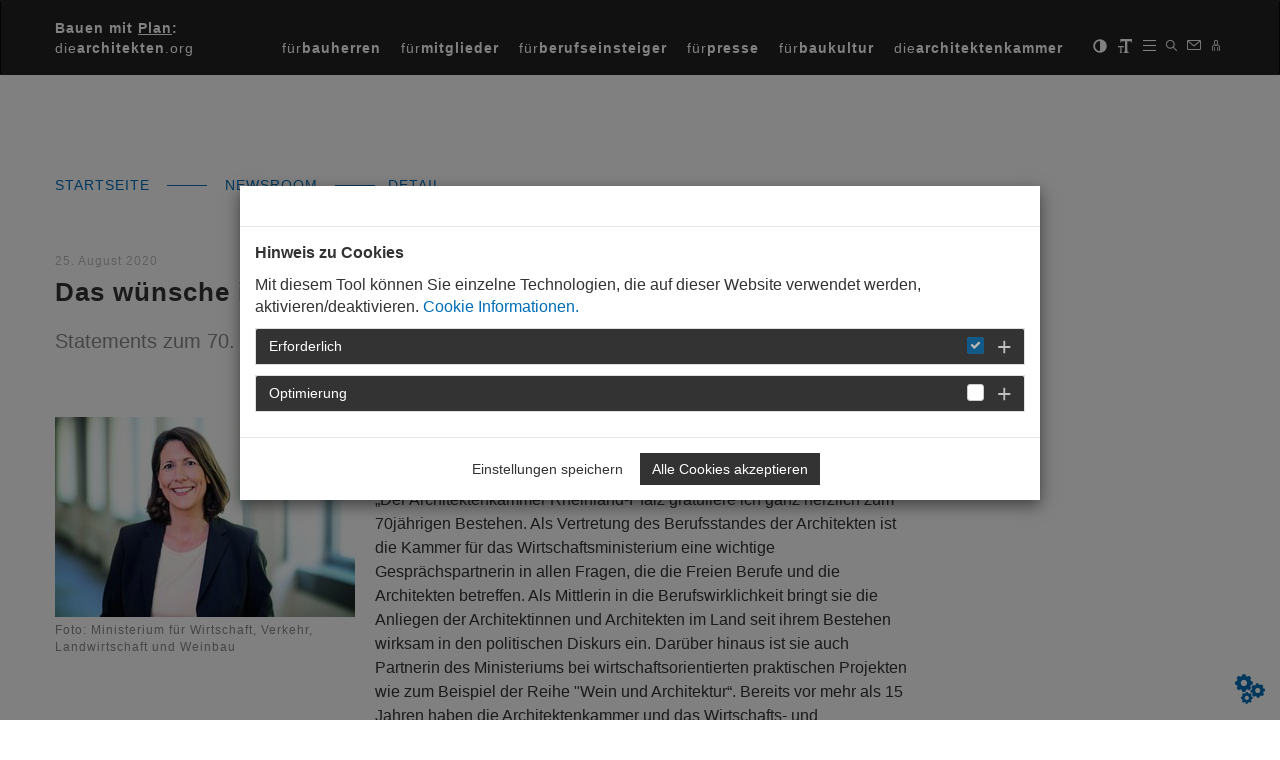

--- FILE ---
content_type: text/html; charset=utf-8
request_url: https://www.diearchitekten.org/quicklinks/newsroom/detail/?tx_news_pi1%5Baction%5D=show&tx_news_pi1%5Bcontroller%5D=News&tx_news_pi1%5Bnews%5D=5590&cHash=0c422a07e743dfb1d35661c6230271a5
body_size: 16751
content:
<!DOCTYPE html>
<html lang="de-DE">
<head>

<meta charset="utf-8">
<!-- 
	This website is powered by TYPO3 - inspiring people to share!
	TYPO3 is a free open source Content Management Framework initially created by Kasper Skaarhoj and licensed under GNU/GPL.
	TYPO3 is copyright 1998-2026 of Kasper Skaarhoj. Extensions are copyright of their respective owners.
	Information and contribution at https://typo3.org/
-->




<meta name="generator" content="TYPO3 CMS" />
<meta name="description" content="Statements zum 70. Kammergeburtstag" />
<meta name="viewport" content="width=device-width, initial-scale=1.0" />
<meta property="og:title" content="Das wünsche ich (mir von) der Kammer" />
<meta property="og:type" content="article" />
<meta property="og:url" content="https://www.diearchitekten.org/quicklinks/newsroom/detail/?tx_news_pi1%5Baction%5D=show&amp;tx_news_pi1%5Bcontroller%5D=News&amp;tx_news_pi1%5Bnews%5D=5590&amp;cHash=0c422a07e743dfb1d35661c6230271a5" />
<meta property="og:image" content="https://www.diearchitekten.org//fileadmin/user_upload/AKRP-Logo_graues_Quadrat_Artikelweiterleitung.jpg" />
<meta property="og:description" content="Statements zum 70. Kammergeburtstag" />
<meta name="twitter:card" content="summary" />


<link rel="stylesheet" href="/typo3temp/assets/css/b7fd758fe81728506adbe5c839c566ce.css?1769664987" media="all">
<link rel="stylesheet" href="/typo3conf/ext/mpm_bootstrap/Resources/Public/Themes/mpm_cookie/cookieman-theme.css?1769664852" media="all">
<link rel="stylesheet" href="https://cdnjs.cloudflare.com/ajax/libs/font-awesome/4.6.3/css/font-awesome.min.css" media="all">
<link rel="stylesheet" href="/typo3conf/ext/femanager/Resources/Public/Css/Main.min.css?1753173740" media="all">
<link rel="stylesheet" href="/typo3conf/ext/femanager/Resources/Public/Css/Additional.min.css?1753173740" media="all">
<link rel="stylesheet" href="/typo3conf/ext/mpm_bootstrap/Resources/Public/Libraries/select2/select2.min.css?1769664852" media="all">
<link rel="stylesheet" href="/typo3conf/ext/mpm_bootstrap/Resources/Public/Theme/css/main-v9.css?1769664852" media="all">
<link rel="stylesheet" href="/typo3conf/ext/mpm_bootstrap/Resources/Public/Styles/screen.css?1769664919" media="all">
<link rel="stylesheet" href="/typo3conf/ext/mpm_bootstrap/Resources/Public/Libraries/BootstrapSelect/css/bootstrap-select.min.css?1769664852" media="all">
<link rel="stylesheet" href="/typo3conf/ext/mpm_bootstrap/Resources/Public/Libraries/BootstrapFileInput/css/fileinput.min.css?1769664852" media="all">
<link rel="stylesheet" href="/typo3conf/ext/mpm_bootstrap/Resources/Public/Libraries/BootstrapCheckbox/awesome-bootstrap-checkbox.css?1769664852" media="all">
<link rel="stylesheet" href="/typo3conf/ext/mpm_bootstrap/Resources/Public/Libraries/Chosen/chosen.min.css?1769664852" media="all">
<link rel="stylesheet" href="/typo3conf/ext/mpm_bootstrap/Resources/Public/Libraries/validationengine/validationEngine.jquery.css?1769664852" media="all">
<link rel="stylesheet" href="/typo3conf/ext/mpm_bootstrap/Resources/Public/Libraries/PerfectScrollbar/css/perfect-scrollbar.min.css?1769664852" media="all">
<link rel="stylesheet" href="//cdn.datatables.net/1.10.13/css/dataTables.bootstrap.min.css" media="all">
<link rel="stylesheet" href="//cdn.datatables.net/buttons/1.2.3/css/buttons.dataTables.min.css" media="all">
<link href="/typo3conf/ext/news/Resources/Public/Css/news-basic.css?1707385444" rel="stylesheet" >


<script src="/typo3conf/ext/mpm_bootstrap/Resources/Public/Libraries/JQuery/jquery-1.12.4.min.js?1769664852"></script>



<title>Architektenkammer Rheinland-Pfalz:Detail</title><style type="text/css">  
.vorstand .vorstand_image {
  height: 300px !important;
}
</style>  
<link rel="canonical" href="https://www.diearchitekten.org/quicklinks/newsroom/detail/?tx_news_pi1%5Baction%5D=show&amp;tx_news_pi1%5Bcontroller%5D=News&amp;tx_news_pi1%5Bnews%5D=5590&amp;cHash=0c422a07e743dfb1d35661c6230271a5"/>
</head>
<body id="p312" class="dark">
<div id="page" class="default">
	<!-- Fixed navbar -->
	<nav class="navbar navbar-inverse">
	<div class="container">
		<div class="navbar-header">
			<button type="button" class="navbar-toggle collapsed" data-toggle="collapse" data-target="#navbar"
				aria-expanded="false" aria-controls="navbar">
				<span class="sr-only">Toggle navigation</span>
				<span class="icon-bar"></span>
				<span class="icon-bar"></span>
				<span class="icon-bar"></span>
			</button>
			<div class="title">
				<a href="/">
					<span class="bold">
						Bauen mit <span class="underline">Plan</span>:
					</span><br />
					die<span class="bold">architekten</span>.org
				</a>
			</div>
			<!--<a class="navbar-brand" href="https://tda2017.diearchitekten.org/tag-der-architektur">Architektenkammer</a>-->
		</div>
		<div id="navbar" class="navbar-collapse collapse">
			<ul class="nav navbar-nav navbar-right iconbar">
				<li title="kontrast"><span id="contrast" class="glyphicon glyphicon-adjust"></span></li>
				<li title="Schriftgröße"><span id="fontsize" class="glyphicon glyphicon-text-size"></span></li>
				<li title="Hauptnavigation"><span id="sidebar-button" class="glyphicon"><img src="/typo3conf/ext/mpm_bootstrap/Resources/Public/Icons/menu.png" width="13" height="11" alt="" /></span></li>
				<li title="Suche">
					<div id="searchbox">
						<form method="get" id="form_indexedsearch_searchfield" name="form_indexedsearch_searchfield" action="/suche/">
							<input type="text" id="tx_indexedsearch_sword" name="tx_kesearch_pi1[sword]" placeholder="Bitte Suchbegriff eingeben">
							<label for="submit-btn" class="btn btn-default btn-success">
								<span class="glyphicon glyphicon-chevron-right" aria-hidden="true"></span>
							</label>
							<input type="submit" id="submit-btn" alt="suchen" class="hidden">
						</form>
					</div>
					<span id="search-button" class="glyphicon"><img src="/typo3conf/ext/mpm_bootstrap/Resources/Public/Icons/suche.png" width="11" height="11" alt="" /></span>
				</li>
				<li title="Kontaktseite"><a href="/footer/kontakt/"><span id="message-button" class="glyphicon"><img src="/typo3conf/ext/mpm_bootstrap/Resources/Public/Icons/kontakt.png" width="15" height="10" alt="" /></span></a></li>
				<li title="Einloggen"><a href="/login/"><span id="login-button" class="glyphicon"><img src="/typo3conf/ext/mpm_bootstrap/Resources/Public/Icons/benutzer_login.png" width="8" height="11" alt="" /></span></a>
				</li>
			</ul>
			
				
			
				
					
				
			
				
			
			<ul class="nav navbar-nav navbar-right">
				
					<li class=""><a href="/top-menue/fuerbauherren/" title="für&lt;b&gt;bauherren&lt;/b&gt;" target="">für<b>bauherren</b></a></li>
				
					<li class=""><a href="/top-menue/fuermitglieder/" title="für&lt;b&gt;mitglieder&lt;/b&gt;" target="">für<b>mitglieder</b></a></li>
				
					<li class=""><a href="/top-menue/fuerberufseinsteiger/" title="für&lt;b&gt;berufseinsteiger&lt;/b&gt;" target="">für<b>berufseinsteiger</b></a></li>
				
					<li class=""><a href="/top-menue/fuerpresse/" title="für&lt;b&gt;presse&lt;/b&gt;" target="">für<b>presse</b></a></li>
				
					<li class=""><a href="/baukultur-1/" title="für&lt;b&gt;baukultur&lt;/b&gt;" target="">für<b>baukultur</b></a></li>
				
					<li class=""><a href="/top-menue/diearchitektenkammer/" title="die&lt;b&gt;architektenkammer&lt;/b&gt;" target="">die<b>architektenkammer</b></a></li>
				
			</ul>
		</div><!--/.nav-collapse -->
	</div>
</nav>

	
	<div id="header" class="header theme-showcase" role="header">
		
	</div> <!-- /container -->

	<nav id="sidebar-wrapper" class="sidebar-inverse">
		<ul class="sidebar-nav submenu">
    <li><span class="glyphicon close-menu"><img src="/typo3conf/ext/mpm_bootstrap/Resources/Public/Icons/menu_close.png" width="17" height="17" alt="" /></span></li>
    
        <li class="">
            <a href="/baukultur-1/" title="Baukultur" target="" >Baukultur
                
                    <span class="glyphicon glyphicon-menu-down"></span>
                
            </a>
            
                <ul class="sidebar-sub-nav" role="menu">
                    
                        <li class="">
                            <a href="/main-menue/baukultur/bauhaus-100/" title="Bauhaus 100" target="" >Bauhaus 100</a>
                        </li>
                    
                        <li class="">
                            <a href="/baukultur-1/75-jahre-architektenkammer-rheinland-pfalz/" title="75 Jahre Architektenkammer Rheinland-Pfalz" target="" >75 Jahre Architektenkammer Rheinland-Pfalz</a>
                        </li>
                    
                        <li class="">
                            <a href="/main-menue/baukultur/70-jahre-architektenkammer-rheinland-pfalz/" title="70 Jahre Architektenkammer Rheinland-Pfalz" target="" >70 Jahre Architektenkammer Rheinland-Pfalz</a>
                        </li>
                    
                        <li class="">
                            <a href="/main-menue/baukultur/regionale-baukultur/" title="Regionale Baukultur" target="" >Regionale Baukultur</a>
                        </li>
                    
                        <li class="">
                            <a href="/main-menue/baukultur/tourismus-architektur/" title="Tourismus &amp; Architektur" target="" >Tourismus & Architektur</a>
                        </li>
                    
                        <li class="">
                            <a href="/main-menue/baukultur/reformation-architektur/" title="Reformation &amp; Architektur" target="" >Reformation & Architektur</a>
                        </li>
                    
                        <li class="">
                            <a href="/main-menue/baukultur/wein-architektur/" title="Wein &amp; Architektur" target="" >Wein & Architektur</a>
                        </li>
                    
                        <li class="">
                            <a href="/main-menue/baukultur/schule-architektur/" title="Schule &amp; Architektur" target="" >Schule & Architektur</a>
                        </li>
                    
                        <li class="">
                            <a href="/main-menue/baukultur/architekturpreise/" title="Preise und Auszeichnungsverfahren" target="" >Preise und Auszeichnungsverfahren</a>
                        </li>
                    
                        <li class="">
                            <a href="/main-menue/baukultur/denkmal-architektur/" title="Denkmal &amp; Architektur" target="" >Denkmal & Architektur</a>
                        </li>
                    
                        <li class="">
                            <a href="/main-menue/baukultur/neue-synagogen-in-deutschland/" title="Neue Synagogen in Deutschland" target="" >Neue Synagogen in Deutschland</a>
                        </li>
                    
                </ul>
            
        </li>
    
        <li class="">
            <a href="https://www.zentrumbaukultur.de/" title="Zentrum Baukultur" target="_blank" >Zentrum Baukultur
                
            </a>
            
        </li>
    
        <li class="">
            <a href="/inklusion/" title="Inklusion" target="" >Inklusion
                
            </a>
            
        </li>
    
        <li class="">
            <a href="/main-menue/tag-der-architektur/" title="Tag der Architektur" target="" >Tag der Architektur
                
            </a>
            
        </li>
    
        <li class="">
            <a href="/main-menue/veranstaltungen/" title="Veranstaltungen" target="" >Veranstaltungen
                
                    <span class="glyphicon glyphicon-menu-down"></span>
                
            </a>
            
                <ul class="sidebar-sub-nav" role="menu">
                    
                        <li class="">
                            <a href="/main-menue/veranstaltungen/zukunftskongress/" title="Zukunftskongress" target="" >Zukunftskongress</a>
                        </li>
                    
                </ul>
            
        </li>
    
        <li class="">
            <a href="/mediencenter/" title="Mediencenter" target="" >Mediencenter
                
            </a>
            
        </li>
    
        <li class="">
            <a href="/newsroom-2/" title="Newsroom" target="" >Newsroom
                
            </a>
            
        </li>
    
    <li> &nbsp;<span style="display:none;">Leerzeile</span> </li>
    
        <li class="">
            <a href="/top-menue/fuerbauherren/" >für<b>bauherren</b>
                
                    <span class="glyphicon glyphicon-menu-down"></span>
                
            </a>
            
                <ul class="sidebar-sub-nav" role="menu">
                    
                        <li class="">
                            <a href="/top-menue/fuerbauherren/nachhaltig-bauen/" title="Nachhaltig bauen" target="" >Nachhaltig bauen</a>
                        </li>
                    
                        <li class="">
                            <a href="/aufbauhilfe-rheinland-pfalz/" title="Aufbauhilfe RLP" target="" >Aufbauhilfe RLP</a>
                        </li>
                    
                        <li class="">
                            <a href="/top-menue/fuerbauherren/was-bauherren-wissen-muessen/" title="Qualität schaffen mit Wettbewerben" target="" >Qualität schaffen mit Wettbewerben</a>
                        </li>
                    
                        <li class="">
                            <a href="/top-menue/fuerbauherren/energie/" title="Energie" target="" >Energie</a>
                        </li>
                    
                        <li class="">
                            <a href="/top-menue/fuerbauherren/umbaukultur/" title="Um-Baukultur" target="" >Um-Baukultur</a>
                        </li>
                    
                        <li class="">
                            <a href="/top-menue/fuerbauherren/initialberatung-modernisierung/" title="Initialberatung Modernisierung" target="" >Initialberatung Modernisierung</a>
                        </li>
                    
                        <li class="">
                            <a href="/top-menue/fuerbauherren/innenarchitektur/" title="Innenarchitektur" target="" >Innenarchitektur</a>
                        </li>
                    
                        <li class="">
                            <a href="/top-menue/fuerbauherren/architektur/" title="Architektur" target="" >Architektur</a>
                        </li>
                    
                        <li class="">
                            <a href="/top-menue/fuerbauherren/landschaftsarchitektur/" title="Landschaftsarchitektur" target="" >Landschaftsarchitektur</a>
                        </li>
                    
                        <li class="">
                            <a href="/top-menue/fuerbauherren/stadtplanung/" title="Stadtplanung" target="" >Stadtplanung</a>
                        </li>
                    
                        <li class="">
                            <a href="/top-menue/fuerbauherren/denkmalschutz/" title="Denkmalschutz" target="" >Denkmalschutz</a>
                        </li>
                    
                        <li class="">
                            <a href="/top-menue/fuerbauherren/buergerbeteiligung/" title="Bürgerbeteiligung" target="" >Bürgerbeteiligung</a>
                        </li>
                    
                </ul>
            
        </li>
    
        <li class="">
            <a href="/top-menue/fuermitglieder/" >für<b>mitglieder</b>
                
                    <span class="glyphicon glyphicon-menu-down"></span>
                
            </a>
            
                <ul class="sidebar-sub-nav" role="menu">
                    
                        <li class="">
                            <a href="/top-menue/fuermitglieder/fortbildung-1/" title="Fortbildung" target="" >Fortbildung</a>
                        </li>
                    
                        <li class="">
                            <a href="/top-menue/fuermitglieder/stellenmarkt-/-mitglieder-1/" title="Stellenmarkt" target="" >Stellenmarkt</a>
                        </li>
                    
                        <li class="">
                            <a href="/top-menue/fuermitglieder/sachverstaendiger-werden-1/" title="Sachverständiger werden" target="" >Sachverständiger werden</a>
                        </li>
                    
                        <li class="">
                            <a href="/top-menue/fuermitglieder/quicklinks/vergabe-und-wettbewerb/" title="Vergabe und Wettbewerb" target="" >Vergabe und Wettbewerb</a>
                        </li>
                    
                        <li class="">
                            <a href="/top-menue/fuermitglieder/quicklinks/recht-mitglieder-1/" title="Recht / Mitglieder" target="" >Recht / Mitglieder</a>
                        </li>
                    
                        <li class="">
                            <a href="/top-menue/fuermitglieder/fachgebietsregister/" title="Fachgebietsregister" target="" >Fachgebietsregister</a>
                        </li>
                    
                        <li class="">
                            <a href="/top-menue/fuerbauherren/quicklinks/bueroprofile-1/" title="Büroprofile" target="" >Büroprofile</a>
                        </li>
                    
                        <li class="">
                            <a href="/main-menue/veranstaltungen-1/" title="Veranstaltungen" target="" >Veranstaltungen</a>
                        </li>
                    
                        <li class="">
                            <a href="/formulare-schadensbegutachtung-mitglieder/" title="Formulare Schadensbegutachtung Mitglieder" target="" >Formulare Schadensbegutachtung Mitglieder</a>
                        </li>
                    
                        <li class="">
                            <a href="/top-menue/fuermitglieder/angestellte-beamtete-mitglieder/" title="Angestellte &amp; Beamtete Mitglieder" target="" >Angestellte & Beamtete Mitglieder</a>
                        </li>
                    
                        <li class="">
                            <a href="/top-menue/fuermitglieder/berufspraxis/" title="Berufspraxis" target="" >Berufspraxis</a>
                        </li>
                    
                        <li class="">
                            <a href="/top-menue/fuermitglieder/fortbildung/" title="Fortbildung" target="" >Fortbildung</a>
                        </li>
                    
                        <li class="">
                            <a href="/top-menue/fuermitglieder/grenzenlos-architekturexport/" title="Grenzenlos: Architekturexport" target="" >Grenzenlos: Architekturexport</a>
                        </li>
                    
                        <li class="">
                            <a href="https://handbuch.diearchitekten.org/" title="Architektenhandbuch" target="_blank" >Architektenhandbuch</a>
                        </li>
                    
                        <li class="">
                            <a href="/top-menue/fuermitglieder/meine-kammergruppe/" title="Meine Kammergruppe" target="" >Meine Kammergruppe</a>
                        </li>
                    
                        <li class="">
                            <a href="/top-menue/fuermitglieder/netzwerke/" title="Netzwerke" target="" >Netzwerke</a>
                        </li>
                    
                        <li class="">
                            <a href="/top-menue/fuermitglieder/sachverstaendiger-werden/" title="Sachverständiger werden" target="" >Sachverständiger werden</a>
                        </li>
                    
                        <li class="">
                            <a href="/top-menue/fuermitglieder/statistiken/" title="Statistiken" target="" >Statistiken</a>
                        </li>
                    
                </ul>
            
        </li>
    
        <li class="">
            <a href="/top-menue/fuerberufseinsteiger/" >für<b>berufseinsteiger</b>
                
                    <span class="glyphicon glyphicon-menu-down"></span>
                
            </a>
            
                <ul class="sidebar-sub-nav" role="menu">
                    
                        <li class="">
                            <a href="/top-menue/fuerberufseinsteiger/kleine-bauvorlagenberechtigung/" title="Informationen zur Kleinen Bauvorlagenberechtigung" target="" >Informationen zur Kleinen Bauvorlagenberechtigung</a>
                        </li>
                    
                        <li class="">
                            <a href="/fuer-berufseinsteiger/eintragungsportal/" title="Eintragungsportal" target="" >Eintragungsportal</a>
                        </li>
                    
                        <li class="">
                            <a href="/top-menue/fuerberufseinsteiger/aip-seminare/" title="AiP-Seminare" target="" >AiP-Seminare</a>
                        </li>
                    
                        <li class="">
                            <a href="/top-menue/fuerberufseinsteiger/ausbildung/" title="Ausbildung" target="" >Ausbildung</a>
                        </li>
                    
                        <li class="">
                            <a href="/top-menue/fuerberufseinsteiger/kammer-startde/" title="kammer-start.de" target="" >kammer-start.de</a>
                        </li>
                    
                        <li class="">
                            <a href="/top-menue/fuerberufseinsteiger/grenzenlos-architekturexport/" title="Grenzenlos: Architekturexport" target="" >Grenzenlos: Architekturexport</a>
                        </li>
                    
                </ul>
            
        </li>
    
        <li class="">
            <a href="/top-menue/fuerpresse/" >für<b>presse</b>
                
                    <span class="glyphicon glyphicon-menu-down"></span>
                
            </a>
            
                <ul class="sidebar-sub-nav" role="menu">
                    
                        <li class="">
                            <a href="/top-menue/fuerpresse/akkreditierung/" title="Akkreditierung" target="" >Akkreditierung</a>
                        </li>
                    
                        <li class="">
                            <a href="/top-menue/fuerpresse/pressemitteilungen/" title="Pressearchiv" target="" >Pressearchiv</a>
                        </li>
                    
                        <li class="">
                            <a href="/top-menue/fuerpresse/service-kontaktseite/" title="Redaktionsservice - Kontakt" target="" >Redaktionsservice - Kontakt</a>
                        </li>
                    
                </ul>
            
        </li>
    
        <li class="">
            <a href="/baukultur-1/" >für<b>baukultur</b>
                
            </a>
            
        </li>
    
        <li class="">
            <a href="/top-menue/diearchitektenkammer/" >die<b>architektenkammer</b>
                
                    <span class="glyphicon glyphicon-menu-down"></span>
                
            </a>
            
                <ul class="sidebar-sub-nav" role="menu">
                    
                        <li class="">
                            <a href="/top-menue/diearchitektenkammer/die-architektenkammer/unsere-aufgaben/" title="Auf einen Blick" target="" >Auf einen Blick</a>
                        </li>
                    
                        <li class="">
                            <a href="/ukraine/" title="Ukraine" target="" >Ukraine</a>
                        </li>
                    
                        <li class="">
                            <a href="/katastrophenhilfe/" title="Katastrophenhilfe" target="" >Katastrophenhilfe</a>
                        </li>
                    
                        <li class="">
                            <a href="/top-menue/diearchitektenkammer/infoveranstaltung-aufbauhilfe-nach-der-flut/" title="Aufbauhilfe nach der Flut" target="" >Aufbauhilfe nach der Flut</a>
                        </li>
                    
                        <li class="">
                            <a href="/top-menue/diearchitektenkammer/landeswiederaufbauerleichterungen/" title="Landeswiederaufbauerleichterungen" target="" >Landeswiederaufbauerleichterungen</a>
                        </li>
                    
                        <li class="">
                            <a href="/top-menue/diearchitektenkammer/wir-ueber-uns/" title="Wir über uns" target="" >Wir über uns</a>
                        </li>
                    
                        <li class="">
                            <a href="/top-menue/diearchitektenkammer/positionen-1/" title="Positionen" target="" >Positionen</a>
                        </li>
                    
                        <li class="">
                            <a href="/top-menue/diearchitektenkammer/wahlpruefsteine/" title="Wahlprüfsteine" target="" >Wahlprüfsteine</a>
                        </li>
                    
                        <li class="">
                            <a href="/top-menue/diearchitektenkammer/im-gespraech/" title="Im Gespräch" target="" >Im Gespräch</a>
                        </li>
                    
                        <li class="">
                            <a href="/top-menue/diearchitektenkammer/politisches-sommerfest/" title="Politisches Sommerfest" target="" >Politisches Sommerfest</a>
                        </li>
                    
                        <li class="">
                            <a href="/top-menue/diearchitektenkammer/dab-archiv/" title="DAB - Archiv" target="" >DAB - Archiv</a>
                        </li>
                    
                        <li class="">
                            <a href="/top-menue/diearchitektenkammer/impulse-fuer-den-wohnungsbau/" title="Impulse für den Wohnungsbau" target="" >Impulse für den Wohnungsbau</a>
                        </li>
                    
                        <li class="">
                            <a href="/top-menue/diearchitektenkammer/buendnisse-kooperationen/" title="Bündnisse &amp; Kooperationen" target="" >Bündnisse & Kooperationen</a>
                        </li>
                    
                </ul>
            
        </li>
    
</ul>
	</nav>


	
	<div class="container" role="breadcrumb">
		
        <div id="breadcrumb" class="">
            
                
            
                
            
                
            
            
                
                        
                                <a href="/" title="Startseite" target="">
                                    Startseite
                                </a><span class="bc_spacer"></span>
                            
                    
            
                
                        
                                <a href="/newsroom-2/" title="Newsroom" target="">
                                    Newsroom
                                </a><span class="bc_spacer"></span>
                            
                    
            
                
                        
                                 Detail
                            
                    
            
        </div>
    

	</div>


	<div id="content">

		
	<div class="container theme-showcase" role="main">
		<div class="inner-content">
			<div class="col-xs-12 no-padding-left no-padding-right content-div">
				<!--TYPO3SEARCH_begin-->
				
<div id="c286" class="normal-content-text frame frame-default frame-type-news_newsdetail frame-layout-0"><div class="news news-single col-xs-12"><div class="article" itemscope="itemscope" itemtype="http://schema.org/Article"><div class="col-md-9 no-padding-left no-padding-right"><div class="header"><h4 class="news-date">
								25. August 2020
							</h4><h1 itemprop="headline">Das wünsche ich (mir von) der Kammer
						
					</h1></div><!-- teaser --><div class="teaser-text" itemprop="description"><p>Statements zum 70. Kammergeburtstag</p></div><!-- main text --><div class="news-text-wrap" itemprop="articleBody"></div><!-- content elements --><div class="t3-content"><div id="c8886" class="normal-content-text frame frame-default frame-type-textmedia frame-layout-0"><div class="ce-textpic ce-left ce-intext ce-nowrap"><div class="ce-gallery" data-ce-columns="1" data-ce-images="1"><div class="ce-row"><div class="ce-column"><figure class="image"><img class="image-embed-item" alt="Daniela Schmitt, Staatssekretärin, Ministerium für Wirtschaft, Verkehr, Landwirtschaft und Weinbau Rheinland-Pfalz" src="/fileadmin/images/_processed_/e/0/csm_A1050861_-_Foto_Ministerium_fuer_Wirtschaft_RLP_fb9d4416d6.jpg" width="300" height="200" loading="lazy" /><figcaption class="image-caption default-caption">
			
			Foto: Ministerium für Wirtschaft, Verkehr, Landwirtschaft und Weinbau
		</figcaption></figure></div></div></div><div class="ce-bodytext"><h3 class="line_bottom">Daniela Schmitt, Staatssekretärin, Ministerium für Wirtschaft, Verkehr, Landwirtschaft und Weinbau Rheinland-Pfalz</h3><p>„Der Architektenkammer Rheinland-Pfalz gratuliere ich ganz herzlich zum 70jährigen Bestehen. Als Vertretung des Berufsstandes der Architekten ist die Kammer für das Wirtschaftsministerium eine wichtige Gesprächspartnerin in allen Fragen, die die Freien Berufe und die Architekten betreffen. Als Mittlerin in die Berufswirklichkeit bringt sie die Anliegen der Architektinnen und Architekten im Land seit ihrem Bestehen wirksam in den politischen Diskurs ein. Darüber hinaus ist sie auch Partnerin des Ministeriums bei wirtschaftsorientierten praktischen Projekten wie zum Beispiel der Reihe "Wein und Architektur“. Bereits vor mehr als 15 Jahren haben die Architektenkammer und das Wirtschafts- und Weinbauministerium begonnen, Architektur und Weinbau zu verbinden. So sind Symposien zu allen Themen rund um das Bauen im Weinbaubetrieb entstanden. Bis heute läuft der Wettbewerb um den bundesweiten Architekturpreis Wein, der mittlerweile vier Mal über die Bühne gegangen ist. Die Architektur hat sich zum wichtigen Instrument in der modernen Weinvermarktung entwickelt und hat es erreicht, neue und wertvolle Akzente für den Weintourismus zu setzen.</p><p>Ich freue mich über das gute vertrauensvolle Verhältnis zu den ehren- und hauptamtlichen Vertreterinnen und Vertretern der Architektenkammer, das uns seit langem verbindet. Der Architektenkammer, ihren Mitgliedern und Mitarbeiterinnen und Mitarbeitern danke ich herzlich und wünsche allen für die Zukunft alles erdenklich Gute!“<br> &nbsp;</p></div></div></div><div id="c8889" class="normal-content-text frame frame-default frame-type-textmedia frame-layout-0"><div class="ce-textpic ce-left ce-intext ce-nowrap"><div class="ce-gallery" data-ce-columns="1" data-ce-images="1"><div class="ce-row"><div class="ce-column"><figure class="image"><img class="image-embed-item" alt="Bernd Kern, Geschäftsführer Rheinhessenwein e.V." src="/fileadmin/images/_processed_/0/0/csm_Kern_Bernd_3596b5521c.jpg" width="300" height="186" loading="lazy" /><figcaption class="image-caption default-caption">
			
			© Rheinhessenwein e.V. / Torsten Silz
		</figcaption></figure></div></div></div><div class="ce-bodytext"><h3 class="line_bottom">Bernd Kern, Geschäftsführer Rheinhessenwein e.V.</h3><p>„Zum 70. Kammerjubiläum wünsche ich den Architektinnen und Architekten weiterhin eine kreative, zukunftsweisende und zugleich geschickte Hand bei allen Vorhaben – auch was die Bauten bei den Weingütern und Kellereien in Rheinhessen und im ganzen Land angeht.“ </p><p>&nbsp;</p></div></div></div><div id="c8887" class="normal-content-text frame frame-default frame-type-textmedia frame-layout-0"><div class="ce-textpic ce-left ce-intext ce-nowrap"><div class="ce-gallery" data-ce-columns="1" data-ce-images="1"><div class="ce-row"><div class="ce-column"><figure class="image"><img class="image-embed-item" title="Frank Böhme" alt="Porträt Frank Böhme" src="/fileadmin/images/_processed_/d/1/csm_web_20170816_BoehmeFrank-9161_69d4f90151.jpg" width="300" height="201" loading="lazy" /><figcaption class="image-caption default-caption">
			
				Frank Böhme<br/>
			
			Foto: Heike Rost, Mainz
		</figcaption></figure></div></div></div><div class="ce-bodytext"><h3 class="line_bottom">Stadtplaner und Vizepräsident Frank Böhme, Kaiserslautern</h3><p>„Seit 1990 bin ich als freier Stadtplaner dabei und seit 2002 ehrenamtlich tätig. Es hatte etwas gedauert, bis auch wir Stadtplaner Kammermitglieder werden konnten. Wir sind eine kleine, aber feine `Minderheit´, die die Stadtplanerinteressen in einer gewichtigen, öffentlich-rechtlichen Berufsvertretung einbringt und sich für den eigenen Berufstand engagiert.</p><p>Fast 20 Jahren Ehrenamt kann ich nur Gutes abgewinnen. Vielfältige Kontakte, mit anderen Professionen, Austausch mit den Kollegen, ob in der Bundeskammer oder in Beiräten und Gremien. Interessante Treffen mit politischen Vertretern auf allen Ebenen und last but not least, mein „Steckenpferd“ die Bayerische Architekten Versorgung. Eine ganz andere Welt – aber hoch interessant und eine gesicherte Altersversorgung ist ja nun mal nicht das Unwichtigste. Fazit: Permanente Fortbildung, Herausforderung, austauschen, motivieren und lernen.</p><p>Warum hat meine Glückwunschnote nun eine so persönliche Ausprägung? Im Januar 2022 ist Schluss mit dem Ehrenamt. Es ist an der Zeit, Platz zu machen für `Junge´, frische Ideen und zukunftsorientierte Entwicklungen. Ich hoffe, dass ich mit meinem Plädoyer zum Stadtplaner-Ehrenamt, Kolleginnen und Kollegen motivieren kann, sich im Herbst 2021 für die Vertreterversammlungswahlen aufstellen zu lassen und für den Vorstand zur Wahl zu stehen. Eine zukunftsfähige Kammer braucht uns StadtplanerInnen.“<br> &nbsp;</p></div></div></div><div id="c8888" class="normal-content-text frame frame-default frame-type-textmedia frame-layout-0"><div class="ce-textpic ce-left ce-intext ce-nowrap"><div class="ce-gallery" data-ce-columns="1" data-ce-images="1"><div class="ce-row"><div class="ce-column"><figure class="image"><img class="image-embed-item" alt="Architektin Ina Seddig, Mainz, Sprecherin der KG Stadt Mainz / LK Mainz-Bingen" src="/fileadmin/images/_processed_/e/3/csm_Seddig_Ina_09b9be9aea.jpg" width="300" height="200" loading="lazy" /><figcaption class="image-caption default-caption">
			
			Foto: Markus Kohz, Mainz 
		</figcaption></figure></div></div></div><div class="ce-bodytext"><h3 class="line_bottom">Architektin Ina Seddig, Mainz, Sprecherin der KG Stadt Mainz / LK Mainz-Bingen</h3><p>„70 Jahre Architektenkammer, 70 Jahre Baukultur: Mit unterhaltsamen Veranstaltungsreihen wie Architekturquartett und STADT|LAND|SLAM erreichen wir als Kammergruppe verstärkt auch Jüngere und Architekturinteressierte. Die Vermittlung der Baukultur in unkonventionellen Formaten macht allen Beteiligten Spaß; die Diskussion mit Laien ist bereichernd. So geht Baukultur auch! Durch Corona werden weitere kreative Formate wie Podcasts möglich. Ich wünsche der Kammer zu ihrem 70. Bestehen alles Gute und freue mich auf eine weitere tolle Kammergruppenarbeit und spannende Veranstaltungsformate.“<br> &nbsp;</p></div></div></div><div id="c8768" class="normal-content-text frame frame-default frame-type-textmedia frame-layout-0"><div class="ce-textpic ce-left ce-intext ce-nowrap"><div class="ce-gallery" data-ce-columns="1" data-ce-images="1"><div class="ce-row"><div class="ce-column"><figure class="image"><img class="image-embed-item" alt="Günther Schartz, Vorsitzender des Landkreistages RLP" src="/fileadmin/images/_processed_/a/7/csm_Schartz_Guenther_3b4c1a1fae.jpg" width="300" height="303" loading="lazy" /><figcaption class="image-caption default-caption">
			
			© Kreisverwaltung Trier-Saarburg
		</figcaption></figure></div></div></div><div class="ce-bodytext"><h3 class="line_bottom">Günther Schartz, Vorsitzender des Landkreistages RLP</h3><p>„Eine gute Baukultur, begleitet von der Architektenkammer, ist für die Kommunen äußerst wichtig, denn Architekten gestalten ansprechende Orts- und Stadtbilder, innovatives Bauen und damit zeitgemäßes Leben und Arbeiten. Architekten sind damit Botschafter unseres Landes für Modernität, Tradition, Lebensgefühl und schaffen so örtliche und regionale Identität für gleichwertige Lebensbedingungen.“</p><p>&nbsp;</p></div></div></div><div id="c8597" class="normal-content-text frame frame-default frame-type-textmedia frame-layout-0"><div class="ce-textpic ce-left ce-intext ce-nowrap"><div class="ce-gallery" data-ce-columns="1" data-ce-images="1"><div class="ce-row"><div class="ce-column"><figure class="image"><img class="image-embed-item" alt="Ulrike Höfken, Ministerin für Umwelt, Energie, Ernährung und Forsten" src="/fileadmin/images/_processed_/8/9/csm_Hoefken_Ulrike_1936d8399f.jpg" width="300" height="319" loading="lazy" /><figcaption class="image-caption default-caption">
			
			Foto: MUEEF
		</figcaption></figure></div></div></div><div class="ce-bodytext"><h3 class="line_bottom"> Ulrike Höfken, Ministerin für Umwelt, Energie, Ernährung und Forsten</h3><p>„Holz ist der Baustoff der Zukunft. Wer auf Holz setzt, spart CO2. So sind in einem Einfamilienhaus aus Holz circa 40 bis 80 Tonnen des klimaschädlichen Treibhausgases gebunden. Auch deshalb wollen wir den Holzbau und damit auch die regionale Wirtschaft weiter stärken. Mit einer Quote genehmigter Gebäude, die überwiegend in Holz gebaut werden, liegt Rheinland-Pfalz 2019 mit insgesamt 22 Prozent - bei Wohngebäuden sogar mit 24 Prozent - zwar über dem Bundesdurchschnitt. Angesichts der Geschwindigkeit, mit der sich die Klimakrise verschärft, muss dies noch weiter vorangebracht werden. Gemeinsam mit dem Ministerium der Finanzen erarbeiten wir derzeit ein "Klimabündnis Bauen in Rheinland-Pfalz - nachwachsende und kreislaufeffiziente Rohstoffe stärken". Ziel des Klimabündnisses ist eine deutliche Steigerung der Verwendung nachwachsender und kreislaufeffizienter sowie möglichst regionaler und zertifizierter Rohstoffe bei Bauvorhaben in Rheinland-Pfalz. Um dieses Ziel zu erreichen, zähle ich besonders auch auf die Architektinnen und Architekten."
</p><p>&nbsp;</p></div></div></div><div id="c8596" class="normal-content-text frame frame-default frame-type-textmedia frame-layout-0"><div class="ce-textpic ce-left ce-intext ce-nowrap"><div class="ce-gallery" data-ce-columns="1" data-ce-images="1"><div class="ce-row"><div class="ce-column"><figure class="image"><img class="image-embed-item" alt="Dr. Michael E. Coridaß, ehemaliger AKRP-Hauptgeschäftsführer (1983-2011)" src="/fileadmin/images/_processed_/7/c/csm_Coridass_Michael_E_Dr_7ef5859045.jpg" width="300" height="367" loading="lazy" /><figcaption class="image-caption default-caption">
			
			© dremco
		</figcaption></figure></div></div></div><div class="ce-bodytext"><h3 class="line_bottom"> Dr. Michael E. Coridaß, ehemaliger AKRP-Hauptgeschäftsführer (1983-2011)</h3><p>„Architektur wirkt zwischen Kunst und Kommerz. 
</p><p>Alle Architekten, Innenarchitekten, Landschaftsarchitekten und Stadtplaner sind inzwischen Kammermitglieder. Damit haben wir die Grundlage geschaffen, deren Anliegen wirkungsvoll in den gesellschaftlichen und politischen Diskurs einzubringen: nachhaltige Umweltgestaltung für Wohnen, Arbeiten, Freizeit und Kultur – faire Arbeitsbedingungen.
</p><p>Heute baut morgen.“
</p><p>&nbsp;</p></div></div></div><div id="c8598" class="normal-content-text frame frame-default frame-type-textmedia frame-layout-0"><div class="ce-textpic ce-left ce-intext ce-nowrap"><div class="ce-gallery" data-ce-columns="1" data-ce-images="1"><div class="ce-row"><div class="ce-column"><figure class="image"><img class="image-embed-item" alt="Stadtplaner Boris Wüst, SGD Süd" src="/fileadmin/images/_processed_/0/0/csm_Wuest_Boris_fcc17fb5ab.jpg" width="300" height="328" loading="lazy" /><figcaption class="image-caption default-caption">
			
			© privat
		</figcaption></figure></div></div></div><div class="ce-bodytext"><h3 class="line_bottom"> Stadtplaner Boris Wüst, SGD Süd</h3><p>„Unterschiedliche Menschen verfolgen im gemeinschaftlichen Diskurs und im vernetzten Handeln das Ziel einer gut gestalteten Umwelt; das zeichnet die Architektenkammer aus und soll auch künftig ihre Triebfeder sein.“
</p><p>&nbsp;</p></div></div></div><div id="c8532" class="normal-content-text frame frame-default frame-type-textmedia frame-layout-0"><div class="ce-textpic ce-left ce-intext ce-nowrap"><div class="ce-gallery" data-ce-columns="1" data-ce-images="1"><div class="ce-row"><div class="ce-column"><figure class="image"><img class="image-embed-item" alt="Thomas Metz, Generaldirektor Kulturelles Erbe Rheinland-Pfalz" src="/fileadmin/images/_processed_/4/4/csm_20200724Metz06_-_Foto_GDKE_RLP___Pfeuffer_4094171435.jpg" width="300" height="301" loading="lazy" /><figcaption class="image-caption default-caption">
			
			© GDKE Rheinland-Pfalz / Pfeuffer
		</figcaption></figure></div></div></div><div class="ce-bodytext"><h3 class="line_bottom">Thomas Metz, Generaldirektor Kulturelles Erbe Rheinland-Pfalz</h3><p>„Streben nach Baukultur, respektvoller Umgang mit dem baukulturellen Erbe und unter den handelnden Personen, Dialog nicht Konfrontation, Partnerschaft, Ziele einer langen und guten Zusammenarbeit zwischen GDKE und Kammer und Teil unserer gemeinsamen Verantwortung für unsere gebaute Umwelt – herzlichen Glückwunsch zum Jubiläum.“
</p><p>&nbsp;</p></div></div></div><div id="c8533" class="normal-content-text frame frame-default frame-type-textmedia frame-layout-0"><div class="ce-textpic ce-left ce-intext ce-nowrap"><div class="ce-gallery" data-ce-columns="1" data-ce-images="1"><div class="ce-row"><div class="ce-column"><figure class="image"><img class="image-embed-item" alt="Innenarchitektin Annette Moitz, Koblenz, KG Koblenz/Neuwied" src="/fileadmin/images/_processed_/b/7/csm_Moitz_Annette_3b47814076.jpg" width="300" height="316" loading="lazy" /><figcaption class="image-caption default-caption">
			
			© Michael Jordan, Koblenz
		</figcaption></figure></div></div></div><div class="ce-bodytext"><h3 class="line_bottom"> Innenarchitektin Annette Moitz, Koblenz, KG Koblenz/Neuwied</h3><p>„Die leidenschaftliche Berufung zur Baukultur, der Wunsch nach einer gut gestalteten Umwelt und die Lust, dies zu kommunizieren und mit anderen zu teilen zeichnen die Architektenkammer Rheinland-Pfalz in besonderer Weise aus. Viele engagierte Menschen vertreten – sowohl haupt- als auch<br>ehrenamtlich – erfolgreich die Anliegen und Visionen unseres Berufsstandes und finden das notwendige politische und gesellschaftliche Gehör. Ich wünsche der Kammer zum 70. Jubiläum alles Gute und freue mich schon jetzt auf weitere tolle Sommerfeste sowie eine aktive Kammergruppenarbeit.“
</p><p>&nbsp;</p></div></div></div><div id="c8534" class="normal-content-text frame frame-default frame-type-textmedia frame-layout-0"><div class="ce-textpic ce-left ce-intext ce-nowrap"><div class="ce-gallery" data-ce-columns="1" data-ce-images="1"><div class="ce-row"><div class="ce-column"><figure class="image"><img class="image-embed-item" alt="Bürgermeister Aloysius Söhngen, VG Prüm, Vorsitzender des GStB-RLP" src="/fileadmin/images/_processed_/d/8/csm_Soehngen_Aloysius_c3f7b151db.jpg" width="300" height="316" loading="lazy" /><figcaption class="image-caption default-caption">
			
			© Verbandsgemeindeverwaltung Prüm
		</figcaption></figure></div></div></div><div class="ce-bodytext"><h3 class="line_bottom">Bürgermeister Aloysius Söhngen, VG Prüm, Vorsitzender des GStB-RLP</h3><p>„Der Gemeinde- und Städtebund Rheinland-Pfalz und die Architektenkammer blicken auf eine lange Zeit erfolgreicher Kooperation zurück. Für viele Bürgerinnen und Bürger im wahrsten Sinne des Wortes sichtbar ist dies unter anderem infolge des seit Jahren gemeinsam mit dem Finanzministerium initiierten Wettbewerbs „Mehr MITTE – Bitte“, bei dem innovative und nachhaltige Lösungen für zukünftiges Wohnen, Leben und Arbeiten in ländlichen Ortskernen gesucht werden. Den Mitarbeiterinnen und Mitarbeitern der Architektenkammer danke ich an dieser Stelle für die gute und erfolgreiche Zusammenarbeit!“
</p><p>&nbsp;</p></div></div></div></div><div class="btn-toolbar no-print" role="toolbar"><div class="desktop-view"><div class="share ttt"><a title="Artikel versenden" href="mailto:?subject=diearchitekten.org-Empfehlung: Das%20w%C3%BCnsche%20ich%20%28mir%20von%29%20der%20Kammer&body=
Sehr geehrte Damen und Herren,%0D%0A
dieser Beitrag von der Internetseite www.diearchitekten.org wurde Ihnen empfohlen.%0D%0A%0D%0A

diearchitekten.org, 01. Februar 2026%0D%0A
---------------------------------------------------------------------------%0D%0A
Das%20w%C3%BCnsche%20ich%20%28mir%20von%29%20der%20Kammer%0D%0A
---------------------------------------------------------------------------%0D%0A
Statements%20zum%2070.%20Kammergeburtstag%0D%0A%0D%0A
Den vollständigen Artikel erreichen Sie im Internet unter der URL:%0D%0A
https://www.diearchitekten.org/quicklinks/newsroom/detail/?tx_news_pi1%5Baction%5D=show&amp;tx_news_pi1%5Bcontroller%5D=News&amp;tx_news_pi1%5Bnews%5D=5590&amp;cHash=0c422a07e743dfb1d35661c6230271a5%0D%0A%0D%0A
---------------------------------------------------------------------------%0D%0A%0D%0A
Bitte beachten Sie:%0D%0A
diearchitekten.org hat die Identität des Absenders nicht überprüft.%0D%0A%0D%0A

diearchitekten.org – so bleiben Sie auf dem Laufenden:%0D%0A%0D%0A
Newsletter: https://www.diearchitekten.org/x/newsletter%0D%0A%0D%0A
Homepage: http://www.diearchitekten.org"><img src="/typo3conf/ext/mpm_bootstrap/Resources/Public/Icons/Share/mail.png" width="30" height="30" alt="" /></a><a title="Artikel drucken" href="#" class="print"><img src="/typo3conf/ext/mpm_bootstrap/Resources/Public/Icons/Share/print.png" width="30" height="30" alt="" /></a><a title="Artikel auf Facebook teilen" href="https://www.facebook.com/sharer/sharer.php?u=https://www.diearchitekten.org/quicklinks/newsroom/detail/?tx_news_pi1%5Baction%5D=show&amp;tx_news_pi1%5Bcontroller%5D=News&amp;tx_news_pi1%5Bnews%5D=5590&amp;cHash=0c422a07e743dfb1d35661c6230271a5" target="_blank"><img src="/typo3conf/ext/mpm_bootstrap/Resources/Public/Icons/Share/fb.png" width="30" height="30" alt="" /></a><a title="Artikel auf Twitter teilen" href="http://twitter.com/share?text=Das%20w%C3%BCnsche%20ich%20%28mir%20von%29%20der%20Kammer&url=https://www.diearchitekten.org/quicklinks/newsroom/detail/?tx_news_pi1%5Baction%5D=show&amp;tx_news_pi1%5Bcontroller%5D=News&amp;tx_news_pi1%5Bnews%5D=5590&amp;cHash=0c422a07e743dfb1d35661c6230271a5" target="_blank"><img src="/typo3conf/ext/mpm_bootstrap/Resources/Public/Icons/Share/twitter.png" width="30" height="30" alt="" /></a></div></div><div class="btn-group" role="group"><!-- Link Back --><div class="news-backlink-wrap"><a class="btn btn-default btn-back" href="/newsroom-2/">
									Zurück
								</a></div></div><div class="mobile-view" style="display: none"><div class="share ttt"><a title="Artikel versenden" href="mailto:?subject=diearchitekten.org-Empfehlung: Das%20w%C3%BCnsche%20ich%20%28mir%20von%29%20der%20Kammer&body=
Sehr geehrte Damen und Herren,%0D%0A
dieser Beitrag von der Internetseite www.diearchitekten.org wurde Ihnen empfohlen.%0D%0A%0D%0A

diearchitekten.org, 01. Februar 2026%0D%0A
---------------------------------------------------------------------------%0D%0A
Das%20w%C3%BCnsche%20ich%20%28mir%20von%29%20der%20Kammer%0D%0A
---------------------------------------------------------------------------%0D%0A
Statements%20zum%2070.%20Kammergeburtstag%0D%0A%0D%0A
Den vollständigen Artikel erreichen Sie im Internet unter der URL:%0D%0A
https://www.diearchitekten.org/quicklinks/newsroom/detail/?tx_news_pi1%5Baction%5D=show&amp;tx_news_pi1%5Bcontroller%5D=News&amp;tx_news_pi1%5Bnews%5D=5590&amp;cHash=0c422a07e743dfb1d35661c6230271a5%0D%0A%0D%0A
---------------------------------------------------------------------------%0D%0A%0D%0A
Bitte beachten Sie:%0D%0A
diearchitekten.org hat die Identität des Absenders nicht überprüft.%0D%0A%0D%0A

diearchitekten.org – so bleiben Sie auf dem Laufenden:%0D%0A%0D%0A
Newsletter: https://www.diearchitekten.org/x/newsletter%0D%0A%0D%0A
Homepage: http://www.diearchitekten.org"><img src="/typo3conf/ext/mpm_bootstrap/Resources/Public/Icons/Share/mail.png" width="30" height="30" alt="" /></a><a title="Artikel drucken" href="#" class="print"><img src="/typo3conf/ext/mpm_bootstrap/Resources/Public/Icons/Share/print.png" width="30" height="30" alt="" /></a><a title="Artikel auf Facebook teilen" href="https://www.facebook.com/sharer/sharer.php?u=https://www.diearchitekten.org/quicklinks/newsroom/detail/?tx_news_pi1%5Baction%5D=show&amp;tx_news_pi1%5Bcontroller%5D=News&amp;tx_news_pi1%5Bnews%5D=5590&amp;cHash=0c422a07e743dfb1d35661c6230271a5" target="_blank"><img src="/typo3conf/ext/mpm_bootstrap/Resources/Public/Icons/Share/fb.png" width="30" height="30" alt="" /></a><a title="Artikel auf Twitter teilen" href="http://twitter.com/share?text=Das%20w%C3%BCnsche%20ich%20%28mir%20von%29%20der%20Kammer&url=https://www.diearchitekten.org/quicklinks/newsroom/detail/?tx_news_pi1%5Baction%5D=show&amp;tx_news_pi1%5Bcontroller%5D=News&amp;tx_news_pi1%5Bnews%5D=5590&amp;cHash=0c422a07e743dfb1d35661c6230271a5" target="_blank"><img src="/typo3conf/ext/mpm_bootstrap/Resources/Public/Icons/Share/twitter.png" width="30" height="30" alt="" /></a></div></div><p><br/></p></div></div><!-- related things --><div class="news-related-wrap col-xs-12 no-padding-left no-padding-right no-print"><!-- Related news records --><div class="news-related news-related-news col-xs-12 no-padding-left no-padding-right"><div class="related-headline col-xs-12"><h4>
								Weiterlesen
							</h4></div><div class="related-inner"><div data-datetime="1642158971"
			     data-uid="7404"
			     class="csc-default col-xs-12 col-md-4 article articletype-0"
			     data-starting="52"
			     data-tags="9"><div class="copyright-c copyright-news tile d-none d-sm-block d-xs-block hidden-lg"><span class="sign">C</span><div class="text">Foto: Kristina Schäfer, Mainz</div></div><a class="no-linkstyle no-icon" title="Mehr Frische   –   it´s time to say good-bye" href="/quicklinks/newsroom/detail/mehr-frische-its-time-to-say-good-bye/"><div class="theme-box with-image"><div class="image"
												     title="Foto: Kristina Schäfer, Mainz"
												     style="background-image: url(/fileadmin/images/_processed_/f/a/csm_GeroldReker_09092021ks_4_244bc2aa1e.jpg);"></div><div class="overlay"></div><div class="inner-text"><h3>
										Meinung
									</h3><h2 title="">
										Mehr Frische   –   it´s time to say good-bye
									</h2><p class="text">
										
											
													Präsident Reker nimmt in seinem letzten Leitartikel Abschied und freut sich auf neue Köpfe und Herzen in der X. Vertreterversammlung.
												
										
									</p></div><div class="copyright">Foto: Kristina Schäfer, Mainz</div></div></a></div><div data-datetime="1611657064"
			     data-uid="6074"
			     class="csc-default col-xs-12 col-md-4 article articletype-0"
			     data-starting="46"
			     data-tags="6"><div class="copyright-c copyright-news tile d-none d-sm-block d-xs-block hidden-lg"><span class="sign">C</span><div class="text">Foto: Kristina Schäfer, Mainz</div></div><a class="no-linkstyle no-icon" title="Mit 70 durch die Stapelkrise" href="/quicklinks/newsroom/detail/mit-70-durch-die-stapelkrise/"><div class="theme-box with-image"><div class="image"
												     title="Foto: Kristina Schäfer, Mainz"
												     style="background-image: url(/fileadmin/images/_processed_/1/5/csm_70Jahre_AKRP_09122020ks_251_8283c79bb4.jpg);"></div><div class="overlay"></div><div class="inner-text"><h3>
										Thema
									</h3><h2 title="">
										Mit 70 durch die Stapelkrise
									</h2><p class="text">
										
											
													Wie feiert man ohne Gäste Geburtstag? Digital! Finanz- und Bauministerin Doris Ahnen, der Bonner Philosoph und Autor Prof. Dr. Markus Gabriel und Kammerpräsident Gerold Reker trafen sich zum Gespräch per Live-Stream. Patricia Küll moderierte.&hellip;
												
										
									</p></div><div class="copyright">Foto: Kristina Schäfer, Mainz</div></div></a></div><div data-datetime="1606312382"
			     data-uid="5878"
			     class="csc-default col-xs-12 col-md-4 article articletype-0"
			     data-starting="46"
			     data-tags="15"><div class="copyright-c copyright-news tile d-none d-sm-block d-xs-block hidden-lg"><span class="sign">C</span><div class="text">© Till Budde / Bundesstiftung Baukultur</div></div><a class="no-linkstyle no-icon" title="Baukultur ist universell wirksam" href="/quicklinks/newsroom/detail/baukultur-ist-universell-wirksam/"><div class="theme-box with-image"><div class="image"
												     title="© Till Budde / Bundesstiftung Baukultur"
												     style="background-image: url(/fileadmin/images/_processed_/4/3/csm_Nagel_Reiner_4b0523eff7.jpg);"></div><div class="overlay"></div><div class="inner-text"><h3>
										Meinung
									</h3><h2 title="">
										Baukultur ist universell wirksam
									</h2><p class="text">
										
											
													Baukultur beschäftigt uns seit Jahrzehnten. Wir haben den Vorstandsvorsitzenden der Bundesstiftung Baukultur, Reiner Nagel, um seine Einschätzung gebeten
												
										
									</p></div><div class="copyright">© Till Budde / Bundesstiftung Baukultur</div></div></a></div><div data-datetime="1606309227"
			     data-uid="5877"
			     class="csc-default col-xs-12 col-md-4 article articletype-0"
			     data-starting="46"
			     data-tags=""><div class="copyright-c copyright-news tile d-none d-sm-block d-xs-block hidden-lg"><span class="sign">C</span><div class="text">© Staatskanzlei RLP/Elisa Biscotti</div></div><a class="no-linkstyle no-icon" title="70 Jahre AKRP" href="/quicklinks/newsroom/detail/70-jahre-architektenkammer-rheinland-pfalz/"><div class="theme-box with-image"><div class="image"
												     title="© Staatskanzlei RLP/Elisa Biscotti"
												     style="background-image: url(/fileadmin/images/_processed_/4/6/csm_Dreyer_Malu_c938a520a5.jpg);"></div><div class="overlay"></div><div class="inner-text"><h3>
										Thema
									</h3><h2 title="">
										70 Jahre AKRP
									</h2><p class="text">
										
											
													Geburtstagsgrüße von Malu Dreyer, Ministerpräsidentin von Rheinland-Pfalz
												
										
									</p></div><div class="copyright">© Staatskanzlei RLP/Elisa Biscotti</div></div></a></div><div data-datetime="1603801664"
			     data-uid="5761"
			     class="csc-default col-xs-12 col-md-4 article articletype-0"
			     data-starting="46"
			     data-tags="12"><div class="copyright-c copyright-news tile d-none d-sm-block d-xs-block hidden-lg"><span class="sign">C</span><div class="text">© Kai Mehn, Neustadt</div></div><a class="no-linkstyle no-icon" title="Wettbewerbe? Wettbewerbe!" href="/quicklinks/newsroom/detail/wettbewerbe-wettbewerbe/"><div class="theme-box with-image"><div class="image"
												     title="© Kai Mehn, Neustadt"
												     style="background-image: url(/fileadmin/images/_processed_/7/4/csm_Ettinger-Brinckmann_Barbara_4bf401a3d5.jpg);"></div><div class="overlay"></div><div class="inner-text"><h3>
										Meinung
									</h3><h2 title="">
										Wettbewerbe? Wettbewerbe!
									</h2><p class="text">
										
											
													Wettbewerbe beschäftigen uns seit Jahrzehnten. Wir haben die Präsidentin der Bundesarchitektenkammer, Barbara Ettinger-Brinckmann, um ihre Einschätzung gebeten.
												
										
									</p></div><div class="copyright">© Kai Mehn, Neustadt</div></div></a></div><div data-datetime="1600333135"
			     data-uid="5629"
			     class="csc-default col-xs-12 col-md-4 article articletype-0"
			     data-starting="46"
			     data-tags=""><div class="copyright-c copyright-news tile d-none d-sm-block d-xs-block hidden-lg"><span class="sign">C</span><div class="text">© Martin-Luther-Universität Halle-Wittenberg</div></div><a class="no-linkstyle no-icon" title="Kammeraufgaben" href="/quicklinks/newsroom/detail/kammeraufgaben/"><div class="theme-box with-image"><div class="image"
												     title="© Martin-Luther-Universität Halle-Wittenberg"
												     style="background-image: url(/fileadmin/images/_processed_/7/f/csm_Kluth_Winfried_Prof._Dr_94cd1e5312.jpg);"></div><div class="overlay"></div><div class="inner-text"><h3>
										Meinung
									</h3><h2 title="">
										Kammeraufgaben
									</h2><p class="text">
										
											
													 Prof. Dr. Winfried Kluth von der Martin-Luther-Universität Halle-Wittenberg über die Natur der Kammer als Selbstverwaltungsorganisation 
												
										
									</p></div><div class="copyright">© Martin-Luther-Universität Halle-Wittenberg</div></div></a></div><div data-datetime="1595415678"
			     data-uid="5503"
			     class="csc-default col-xs-12 col-md-4 article articletype-0"
			     data-starting="46"
			     data-tags="6"><div class="copyright-c copyright-news tile d-none d-sm-block d-xs-block hidden-lg"><span class="sign">C</span><div class="text">© Henning Franz</div></div><a class="no-linkstyle no-icon" title="Der Baukultur verpflichtet " href="/quicklinks/newsroom/detail/der-baukultur-verpflichtet/"><div class="theme-box with-image"><div class="image"
												     title="© Henning Franz"
												     style="background-image: url(/fileadmin/images/_processed_/c/a/csm_Franz_Guenther_AKRP-Ehrenpraesident_098ce7600f.jpg);"></div><div class="overlay"></div><div class="inner-text"><h3>
										Meinung
									</h3><h2 title="">
										Der Baukultur verpflichtet 
									</h2><p class="text">
										
											
													 Der Kultur eines zukunftsorientierten Planens und Bauens verpflichtet: Ehrenpräsident Günther Franz zum 70. Kammerjubiläum 
												
										
									</p></div><div class="copyright">© Henning Franz</div></div></a></div><div data-datetime="1595235130"
			     data-uid="5495"
			     class="csc-default col-xs-12 col-md-4 article articletype-0 topnews"
			     data-starting="52"
			     data-tags="6"><div class="copyright-c copyright-news tile d-none d-sm-block d-xs-block hidden-lg"><span class="sign">C</span><div class="text">Foto: Heike Rost, Mainz</div></div><a class="no-linkstyle no-icon" title="70 Jahre AKRP" href="/quicklinks/newsroom/detail/70-jahre-akrp/"><div class="theme-box with-image"><div class="image"
												     title="Foto: Heike Rost, Mainz"
												     style="background-image: url(/fileadmin/images/_processed_/7/1/csm_web_20181026_RekerGerold-8509632_285b69070c.jpg);"></div><div class="overlay"></div><div class="inner-text"><h3>
										Meinung
									</h3><h2 title="">
										70 Jahre AKRP
									</h2><p class="text">
										
											
													Präsident Gerold Reker zum 70. Kammerjubiläum 
												
										
									</p></div><div class="copyright">Foto: Heike Rost, Mainz</div></div></a></div><div data-datetime="1575891104"
			     data-uid="4856"
			     class="csc-default col-xs-12 col-md-4 article articletype-0"
			     data-starting="52"
			     data-tags="6,15"><div class="copyright-c copyright-news tile d-none d-sm-block d-xs-block hidden-lg"><span class="sign">C</span><div class="text">Foto: Heike Rost, Mainz</div></div><a class="no-linkstyle no-icon" title="Mit Visionen in die Zukunft" href="/quicklinks/newsroom/detail/mit-visionen-in-die-zukunft/"><div class="theme-box with-image"><div class="image"
												     title="Foto: Heike Rost, Mainz"
												     style="background-image: url(/fileadmin/images/_processed_/e/0/csm_web_20170816_KnauthUwe-8645_55ede562f9.jpg);"></div><div class="overlay"></div><div class="inner-text"><h3>
										Meinung
									</h3><h2 title="">
										Mit Visionen in die Zukunft
									</h2><p class="text">
										
											
													 70 Jahre Architektenkammer Rheinland-Pfalz
												
										
									</p></div><div class="copyright">Foto: Heike Rost, Mainz</div></div></a></div></div></div><br/><br/><br/><br/></div></div></div></div>


				<!--TYPO3SEARCH_end-->
			</div>
		</div>
	</div> <!-- /container -->


		<div id="footer" class="no-print">
			
	<div class="container footer theme-showcase" role="footer">
	<div class="col-md-3">
		<div class="content">
			<h5>
				Architektenkammer<br />Rheinland-Pfalz
			</h5>
			<p>
				Hindenburgplatz 6<br />
				55118 Mainz<br />
				Telefon (06131) / 99 60-0
			</p>
			<p>
				Postfach 1150<br />
				55001 Mainz
			</p>
		</div>
	</div>
	<div class="col-md-3">
		<div class="content">
			<h5>Externe Links</h5>
			<ul>
				
					<li><a href="https://www.zentrumbaukultur.de/ueber-uns/die-stiftung-baukultur.html" target="_blank">Stiftung Baukultur Rheinland-Pfalz</a></li>
				
					<li><a href="http://www.zentrumbaukultur.de" target="_blank">Zentrum Baukultur</a></li>
				
					<li><a href="http://www.baukultur.rlp.de" target="_blank">Baukultur Rheinland-Pfalz</a></li>
				
					<li><a href="http://www.bak.de" target="_blank">Bundesarchitektenkammer</a></li>
				
					<li><a href="http://www.bundesstiftung-baukultur.de" target="_blank">Bundesstiftung Baukultur</a></li>
				
					<li><a href="https://www.barchv.de/" target="_blank">Versorgungswerk</a></li>
				
			</ul>
		</div>
	</div>
	<div class="col-md-3">
		<div class="content">
			<h5>Service</h5>
			<ul>
				
					<li><a href="/login/" >Login</a></li>
				
					<li><a href="/mediencenter/" >Mediencenter</a></li>
				
					<li><a href="/footer/service/datenschutzerklaerung/" >Datenschutzerklärung</a></li>
				
					<li><a href="/footer/service/anmelden-abmelden-newsletter/" >Newsletter</a></li>
				
			</ul>
		</div>
	</div>
	<div class="col-md-3">
		<div class="content">
			<h5>Kontakt</h5>
			<ul>
				
					<li><a href="/footer/kontakt/">Kontaktformular</a></li>
				
					<li><a href="/footer/kontakt/landesgeschaeftsstelle/">Landesgeschäftsstelle</a></li>
				
					<li><a href="/footer/kontakt/anfahrt/">Anfahrt</a></li>
				
			</ul>
		</div>
	</div>
</div> <!-- /container -->


<div class="container end-footer theme-showcase" role="footer">
	<img alt="AKRLP Logo" src="/typo3conf/ext/mpm_bootstrap/Resources/Public/Icons/logo_ak.jpg" width="155" height="50" />
	<ul class="nav">
		
			<li><a href="/sitemap/">Sitemap</a></li>
		
			<li><a href="/top-menue/fuerpresse/">Presse</a></li>
		
			<li><a href="/footer/kontakt/">Kontakt</a></li>
		
			<li><a href="/footer/impressum/">Impressum</a></li>
		
		<li class="option">
			<a href="#" class="print">
				<span class="glyphicon">
					<img alt="drucken" src="/typo3conf/ext/mpm_bootstrap/Resources/Public/Icons/drucken_footer.png" width="16" height="16" />
				</span>
			</a>
		</li>
		<li class="option">
			<a href="mailto:zentrale@akrp.de">
				<span class="glyphicon">
					<img alt="drucken" src="/typo3conf/ext/mpm_bootstrap/Resources/Public/Icons/kontakt_footer.png" width="16" height="11" />
				</span>
			</a>
		</li>
		<li class="option">
			<a href="https://www.facebook.com/diearchitekten.org" target="_blank">
				<span class="glyphicon">
					<img alt="drucken" src="/typo3conf/ext/mpm_bootstrap/Resources/Public/Icons/facebook_footer.png" width="6" height="11" />
				</span>
			</a>
		</li>
		<li class="option">
			<a href="https://www.instagram.com/architektenkammerrlp/?hl=de" target="_blank">
				<span class="glyphicon">
					<img src="/typo3conf/ext/mpm_bootstrap/Resources/Public/Icons/instagram.svg" alt="instagram" />
				</span>
			</a>
		</li>
	</ul>
</div>

		</div>
	</div>
</div>



<div class="cookie-options d-none">
	<button onclick="cookieman.open()"><svg xmlns="http://www.w3.org/2000/svg" xmlns:xlink="http://www.w3.org/1999/xlink" x="0px" y="0px" width="30px" height="30px" viewBox="0 0 932.179 932.179" xml:space="preserve">
<g>
<path d="M61.2,341.538c4.9,16.8,11.7,33,20.3,48.2l-24.5,30.9c-8,10.1-7.1,24.5,1.9,33.6l42.2,42.2c9.1,9.1,23.5,9.899,33.6,1.899
    l30.7-24.3c15.8,9.101,32.6,16.2,50.1,21.2l4.6,39.5c1.5,12.8,12.3,22.4,25.1,22.4h59.7c12.8,0,23.6-9.601,25.1-22.4l4.4-38.1
    c18.8-4.9,36.8-12.2,53.7-21.7l29.7,23.5c10.1,8,24.5,7.1,33.6-1.9l42.2-42.2c9.1-9.1,9.9-23.5,1.9-33.6l-23.1-29.3
    c9.6-16.601,17.1-34.3,22.1-52.8l35.6-4.1c12.801-1.5,22.4-12.3,22.4-25.1v-59.7c0-12.8-9.6-23.6-22.4-25.1l-35.1-4.1
    c-4.801-18.3-12-35.8-21.199-52.2l21.6-27.3c8-10.1,7.1-24.5-1.9-33.6l-42.1-42.1c-9.1-9.1-23.5-9.9-33.6-1.9l-26.5,21
    c-17.2-10.1-35.601-17.8-54.9-23l-4-34.3c-1.5-12.8-12.3-22.4-25.1-22.4h-59.7c-12.8,0-23.6,9.6-25.1,22.4l-4,34.3
    c-19.8,5.3-38.7,13.3-56.3,23.8l-27.5-21.8c-10.1-8-24.5-7.1-33.6,1.9l-42.2,42.2c-9.1,9.1-9.9,23.5-1.9,33.6l23,29.1
    c-9.2,16.6-16.2,34.3-20.8,52.7l-36.8,4.2c-12.8,1.5-22.4,12.3-22.4,25.1v59.7c0,12.8,9.6,23.6,22.4,25.1L61.2,341.538z
     M277.5,180.038c54.4,0,98.7,44.3,98.7,98.7s-44.3,98.7-98.7,98.7c-54.399,0-98.7-44.3-98.7-98.7S223.1,180.038,277.5,180.038z"></path>
  <path d="M867.699,356.238l-31.5-26.6c-9.699-8.2-24-7.8-33.199,0.9l-17.4,16.3c-14.699-7.1-30.299-12.1-46.4-15l-4.898-24
    c-2.5-12.4-14-21-26.602-20l-41.1,3.5c-12.6,1.1-22.5,11.4-22.9,24.1l-0.799,24.4c-15.801,5.7-30.701,13.5-44.301,23.3
    l-20.799-13.8c-10.602-7-24.701-5-32.9,4.7l-26.6,31.7c-8.201,9.7-7.801,24,0.898,33.2l18.201,19.399
    c-6.301,14.2-10.801,29.101-13.4,44.4l-26,5.3c-12.4,2.5-21,14-20,26.601l3.5,41.1c1.1,12.6,11.4,22.5,24.1,22.9l28.1,0.899
    c5.102,13.4,11.801,26.101,19.9,38l-15.699,23.7c-7,10.6-5,24.7,4.699,32.9l31.5,26.6c9.701,8.2,24,7.8,33.201-0.9l20.6-19.3
    c13.5,6.3,27.699,11,42.299,13.8l5.701,28.2c2.5,12.4,14,21,26.6,20l41.1-3.5c12.6-1.1,22.5-11.399,22.9-24.1l0.9-27.601
    c15-5.3,29.199-12.5,42.299-21.399l22.701,15c10.6,7,24.699,5,32.9-4.7l26.6-31.5c8.199-9.7,7.799-24-0.9-33.2l-18.301-19.399
    c6.701-14.2,11.602-29.2,14.4-44.601l25-5.1c12.4-2.5,21-14,20-26.601l-3.5-41.1c-1.1-12.6-11.4-22.5-24.1-22.9l-25.1-0.8
    c-5.201-14.6-12.201-28.399-20.9-41.2l13.699-20.6C879.4,378.638,877.4,364.438,867.699,356.238z M712.801,593.837
    c-44.4,3.801-83.602-29.3-87.301-73.699c-3.801-44.4,29.301-83.601,73.699-87.301c44.4-3.8,83.602,29.301,87.301,73.7
    C790.301,550.938,757.199,590.138,712.801,593.837z"></path>
  <path d="M205,704.438c-12.6,1.3-22.3,11.899-22.4,24.6l-0.3,25.3c-0.2,12.7,9.2,23.5,21.8,25.101l18.6,2.399
    c3.1,11.301,7.5,22.101,13.2,32.301l-12,14.8c-8,9.899-7.4,24.1,1.5,33.2l17.7,18.1c8.9,9.1,23.1,10.1,33.2,2.3l14.899-11.5
    c10.5,6.2,21.601,11.101,33.2,14.5l2,19.2c1.3,12.6,11.9,22.3,24.6,22.4l25.301,0.3c12.699,0.2,23.5-9.2,25.1-21.8l2.3-18.2
    c12.601-3.101,24.601-7.8,36-14l14,11.3c9.9,8,24.101,7.4,33.201-1.5l18.1-17.7c9.1-8.899,10.1-23.1,2.301-33.2L496.6,818.438
    c6.6-11,11.701-22.7,15.201-35l16.6-1.7c12.6-1.3,22.299-11.9,22.4-24.6l0.299-25.301c0.201-12.699-9.199-23.5-21.799-25.1
    l-16.201-2.1c-3.1-12.2-7.699-24-13.699-35l10.1-12.4c8-9.9,7.4-24.1-1.5-33.2l-17.699-18.1c-8.9-9.101-23.102-10.101-33.201-2.3
    l-12.101,9.3c-11.399-6.9-23.6-12.2-36.399-15.8l-1.601-15.7c-1.3-12.601-11.899-22.3-24.6-22.4l-25.3-0.3
    c-12.7-0.2-23.5,9.2-25.101,21.8l-2,15.601c-13.199,3.399-25.899,8.6-37.699,15.399l-12.5-10.2c-9.9-8-24.101-7.399-33.201,1.5
    l-18.2,17.801c-9.1,8.899-10.1,23.1-2.3,33.199l10.7,13.801c-6.2,11-11.1,22.699-14.3,35L205,704.438z M368.3,675.837
    c36.3,0.4,65.399,30.301,65,66.601c-0.4,36.3-30.301,65.399-66.601,65c-36.3-0.4-65.399-30.3-65-66.601
    C302.1,704.538,332,675.438,368.3,675.837z"></path>
</g>
</svg></button>
</div>






<div id="cookieman-modal"
     data-cookieman-showonce="1"
     data-cookieman-settings="{&quot;groups&quot;:{&quot;mandatory&quot;:{&quot;preselected&quot;:true,&quot;disabled&quot;:true,&quot;trackingObjects&quot;:[&quot;CookieConsent&quot;]},&quot;marketing&quot;:{&quot;preselected&quot;:false,&quot;disabled&quot;:false,&quot;trackingObjects&quot;:[&quot;Matomo&quot;]}},&quot;trackingObjects&quot;:{&quot;CookieConsent&quot;:{&quot;show&quot;:{&quot;CookieConsent&quot;:{&quot;duration&quot;:&quot;1&quot;,&quot;durationUnit&quot;:&quot;year&quot;,&quot;type&quot;:&quot;cookie_http+html&quot;,&quot;provider&quot;:&quot;Website&quot;}}},&quot;Matomo&quot;:{&quot;inject&quot;:&quot;           \u003C!-- Piwik --\u003E\n  \u003Cscript type=\&quot;text\/javascript\&quot;\u003E\nvar _paq = _paq || [];\n_paq.push([\&quot;setDomains\&quot;, [\&quot;*.www.diearchitekten.org\&quot;]]);\n_paq.push([&#039;trackPageView&#039;]);\n_paq.push([&#039;enableLinkTracking&#039;]);\n(function() {\n  var u=\&quot;\/\/statistik.mpm-portal.de\/piwik\/\&quot;;\n  _paq.push([&#039;setTrackerUrl&#039;, u+&#039;piwik.php&#039;]);\n  _paq.push([&#039;setSiteId&#039;, 71]);\n  var d=document, g=d.createElement(&#039;script&#039;), s=d.getElementsByTagName(&#039;script&#039;)[0];\n  g.type=&#039;text\/javascript&#039;; g.async=true; g.defer=true; g.src=u+&#039;piwik.js&#039;; s.parentNode.insertBefore(g,s);\n})();\n\u003C\/script\u003E\n\u003Cnoscript\u003E\u003Cp\u003E\u003Cimg src=\&quot;\/\/statistik.mpm-portal.de\/piwik\/piwik.php?idsite=71\&quot; style=\&quot;border:0;\&quot; alt=\&quot;\&quot; \/\u003E\u003C\/p\u003E\u003C\/noscript\u003E\n  \u003C!-- End Piwik Code --\u003E&quot;,&quot;show&quot;:{&quot;_pk_id&quot;:{&quot;duration&quot;:&quot;13&quot;,&quot;durationUnit&quot;:&quot;months&quot;,&quot;type&quot;:&quot;cookie_http+html&quot;,&quot;provider&quot;:&quot;Matomo&quot;,&quot;htmlCookieRemovalPattern&quot;:&quot;^_pk_id\\.\\d+\\.[a-fA-F0-9]+$&quot;},&quot;_pk_ref&quot;:{&quot;duration&quot;:&quot;6&quot;,&quot;durationUnit&quot;:&quot;months&quot;,&quot;type&quot;:&quot;cookie_http+html&quot;,&quot;provider&quot;:&quot;Matomo&quot;,&quot;htmlCookieRemovalPattern&quot;:&quot;^_pk_ref\\.\\d+\\.[a-fA-F0-9]+$&quot;},&quot;_pk_ses&quot;:{&quot;duration&quot;:&quot;30&quot;,&quot;durationUnit&quot;:&quot;minutes&quot;,&quot;type&quot;:&quot;cookie_http+html&quot;,&quot;provider&quot;:&quot;Matomo&quot;,&quot;htmlCookieRemovalPattern&quot;:&quot;^_pk_ses\\.\\d+\\.[a-fA-F0-9]+$&quot;},&quot;_pk_testcookie&quot;:{&quot;duration&quot;:&quot;30&quot;,&quot;durationUnit&quot;:&quot;minutes&quot;,&quot;type&quot;:&quot;cookie_http+html&quot;,&quot;provider&quot;:&quot;Matomo&quot;,&quot;htmlCookieRemovalPattern&quot;:&quot;^_pk_testcookie\\.\\d+\\.[a-fA-F0-9]+$&quot;},&quot;_pk_undefined&quot;:{&quot;duration&quot;:&quot;30&quot;,&quot;durationUnit&quot;:&quot;minutes&quot;,&quot;type&quot;:&quot;cookie_http+html&quot;,&quot;provider&quot;:&quot;Matomo&quot;,&quot;htmlCookieRemovalPattern&quot;:&quot;^_pk_testcookie..undefined&quot;}}}}}"
     class="modal fade" tabindex="-1" role="dialog" aria-label="Cookie Dialog"
><div class="modal-dialog modal-lg modal-dialog-centered " role="document"><div class="modal-content"><div class="modal-header" id="cookieman-modal-title"><h5></h5><p></p></div><div class="modal-body"><p><b>Hinweis zu Cookies</b></p><p>
					Mit diesem Tool können Sie einzelne Technologien, die auf dieser Website verwendet werden, aktivieren/deaktivieren.
					<a href="/footer/service/datenschutzerklaerung/">
						Cookie Informationen.
					</a></p><div class="clearfix"></div><div class="collapse show" id="cookieman-settings"><form data-cookieman-form class="mt-3"
					      data-cookieman-dnt-enabled="Sie haben bereits über die &lt;a target=&quot;_blank&quot; rel=&quot;noopener&quot; href=&quot;https://de.wikipedia.org/wiki/Do_Not_Track_(Software)&quot;&gt;Do-Not-Track-Funktion Ihres Browsers&lt;/a&gt; der Erstellung von Nutzungsprofilen widersprochen. Dies akzeptieren wir. Sie können diese Funktion über die Einstellungen Ihres Browsers anpassen."
					><div id="cookieman-acco"><div class="card"><div class="card-header checkbox" id="cookieman-acco-h-mandatory"><input class="float-right mr-5 mt-1" type="checkbox"
										       name="mandatory"
										       checked="checked"
										disabled="disabled"
										><label for="mandatory"></label><a href="javascript:void(0)" class="collapsed" data-toggle="collapse"
										   data-target="#cookieman-acco-mandatory" role="button"
										   aria-expanded="false" aria-controls="cookieman-acco-mandatory">
											Erforderlich
										</a></div><div id="cookieman-acco-mandatory" class="collapse card-body"
									     aria-labelledby="cookieman-acco-h-mandatory"
									     data-parent="#cookieman-acco"><p>
											Erforderliche Cookies machen eine Website nutzbar, indem sie Grundfunktionen wie Seitennavigation, Spracheinstellungen und Zugang zu geschützten Bereichen der Website bereitstellen. Da die Website ohne sie nicht ordnungsgemäß funktionieren kann, können Sie sich nicht von dieser Art von Cookies abmelden.
										</p><div class="row"><div class="col-6">
													CookieConsent
												</div><div class="col-6"><a href="/footer/service/datenschutzerklaerung/#mandatory">
														Mehr Info
													</a></div></div></div></div><div class="card"><div class="card-header checkbox" id="cookieman-acco-h-marketing"><input class="float-right mr-5 mt-1" type="checkbox"
										       name="marketing"
										       
										
										><label for="marketing"></label><a href="javascript:void(0)" class="collapsed" data-toggle="collapse"
										   data-target="#cookieman-acco-marketing" role="button"
										   aria-expanded="false" aria-controls="cookieman-acco-marketing">
											Optimierung
										</a></div><div id="cookieman-acco-marketing" class="collapse card-body"
									     aria-labelledby="cookieman-acco-h-marketing"
									     data-parent="#cookieman-acco"><p>
											Diese Cookies helfen uns, unsere Websites effizienter zu gestalten und Ihr Gerät bei späteren Besuchen wiederzuerkennen, um Informationen und Statistiken über Ihre Interaktion mit unserer Website und deren Nutzung zu erhalten.
										</p><div class="row"><div class="col-6">
													Matomo
												</div><div class="col-6"><a href="/footer/service/datenschutzerklaerung/#marketing">
														Mehr Info
													</a></div></div></div></div></div></form></div></div><div class="modal-footer"><button
						data-cookieman-save
						class="btn btn-default cookie-btn-accept"
				>
					Einstellungen speichern
				</button><button
						data-cookieman-accept-all data-cookieman-save
						class="btn btn-primary cookie-btn-accept"
				>
					Alle Cookies akzeptieren
				</button></div></div></div></div>

<script src="/typo3conf/ext/tgm_lazynews/Resources/Public/Javascript/tgm-lazyload.js?1769664852"></script>
<script src="/typo3conf/ext/cookieman/Resources/Public/Js/js.cookie.min.js?1733917807"></script>
<script src="/typo3conf/ext/cookieman/Resources/Public/Js/cookieman.js?1733917807"></script>
<script src="/typo3conf/ext/mpm_bootstrap/Resources/Public/Themes/mpm_cookie/cookieman-theme.js?1769664852"></script>
<script src="/typo3conf/ext/cookieman/Resources/Public/Js/cookieman-init.js?1733917807"></script>
<script src="/typo3conf/ext/femanager/Resources/Public/JavaScript/Validation.min.js?1753173740"></script>
<script src="/typo3conf/ext/femanager/Resources/Public/JavaScript/Femanager.min.js?1753173740"></script>
<script src="/typo3conf/ext/powermail/Resources/Public/JavaScript/Powermail/Form.min.js?1729254652" defer="defer"></script>
<script src="/typo3conf/ext/mpm_forms/Resources/Public/JavaScript/mpm_forms.js?1769664852"></script>
<script src="/typo3conf/ext/mpm_bootstrap/Resources/Public/Libraries/JQueryCookie/jquery.cookie.js?1769664852"></script>
<script src="/typo3conf/ext/mpm_bootstrap/Resources/Public/Libraries/JQuery/jquery.easing.min.js?1769664852"></script>
<script src="/typo3conf/ext/mpm_bootstrap/Resources/Public/Libraries/Chosen/chosen.jquery.mpm.min.js?1769664852"></script>
<script src="/typo3conf/ext/mpm_bootstrap/Resources/Public/Libraries/Holder/js/holder.min.js?1769664852"></script>
<script src="/typo3conf/ext/mpm_bootstrap/Resources/Public/Libraries/Moment/moment-with-locales.min.js?1769664852"></script>
<script src="/typo3conf/ext/mpm_bootstrap/Resources/Public/Libraries/Bootstrap/js/bootstrap.min.js?1769664852"></script>
<script src="/typo3conf/ext/mpm_bootstrap/Resources/Public/Libraries/BootstrapDatetimePicker/js/bootstrap-datetimepicker.min.js?1769664852"></script>
<script src="/typo3conf/ext/mpm_bootstrap/Resources/Public/Libraries/BootstrapSelect/js/bootstrap-select.min.js?1769664852"></script>
<script src="/typo3conf/ext/mpm_bootstrap/Resources/Public/Libraries/select2/select2.min.js?1769664852"></script>
<script src="/typo3conf/ext/mpm_bootstrap/Resources/Public/Libraries/BootstrapFileInput/js/fileinput.min.js?1769664852"></script>
<script src="/typo3conf/ext/mpm_bootstrap/Resources/Public/Libraries/BootstrapFileInput/js/locales/de.js?1769664852"></script>
<script src="/typo3conf/ext/mpm_bootstrap/Resources/Public/Libraries/validationengine/jquery.validationEngine.js?1769664852"></script>
<script src="/typo3conf/ext/mpm_bootstrap/Resources/Public/Libraries/validationengine/jquery.validationEngine-de.js?1769664852"></script>
<script src="/typo3conf/ext/mpm_bootstrap/Resources/Public/Libraries/PerfectScrollbar/js/perfect-scrollbar.jquery.min.js?1769664852"></script>
<script src="/typo3conf/ext/mpm_bootstrap/Resources/Public/Libraries/OpenLayers/OpenLayers.js?1769664852"></script>
<script src="/typo3conf/ext/mpm_bootstrap/Resources/Public/JavaScript/scripts.bundle.js?1769664852"></script>
<script src="//cdn.datatables.net/1.10.13/js/jquery.dataTables.js"></script>
<script src="//cdn.datatables.net/1.10.13/js/dataTables.bootstrap.min.js"></script>
<script src="//cdn.datatables.net/buttons/1.2.3/js/dataTables.buttons.min.js"></script>
<script src="//cdnjs.cloudflare.com/ajax/libs/jszip/2.5.0/jszip.min.js"></script>
<script src="//cdn.datatables.net/buttons/1.2.3/js/buttons.html5.min.js"></script>
<script src="//cdn.rawgit.com/bpampuch/pdfmake/0.1.18/build/vfs_fonts.js"></script>
<script src="//cdn.datatables.net/buttons/1.2.3/js/buttons.print.min.js"></script>
<script src="//cdn.datatables.net/buttons/1.2.3/js/buttons.colVis.min.js"></script>


</body>
</html>

--- FILE ---
content_type: application/javascript; charset=utf-8
request_url: https://www.diearchitekten.org/typo3conf/ext/mpm_bootstrap/Resources/Public/JavaScript/scripts.bundle.js?1769664852
body_size: 32070
content:
/*if(navigator.appVersion.indexOf("MSIE")>-1 || navigator.appVersion.indexOf("Edge")>-1 || navigator.appVersion.indexOf("Trident")>-1){
    alert('IE');
}
else{
	alert('No IE');
    (function($) {
        $('a[href^=mailto]').each(function() {
            var href = $(this).attr('href');
            $(this).click(function() {
                var t;
                var self = $(this);

                $(window).blur(function() {
                    // The browser apparently responded, so stop the timeout.
                    clearTimeout(t);
                });

                t = setTimeout(function() {
                    // The browser did not respond after 500ms, so open an alternative URL.
                    alert('Kein Mailclient');
                }, 500);
            });
        });
    })(jQuery);
}*/
(function ($) {
	$('a[href^=mailto]').each(function () {
		var href = $(this).attr('href');
		$(this).click(function () {
			var t;
			var self = $(this);

			$(window).blur(function () {
				// The browser apparently responded, so stop the timeout.
				clearTimeout(t);
			});

			t = setTimeout(function () {
				// The browser did not respond after 500ms, so open an alternative URL.
				alert('Um die Funktion "Per E-Mail teilen" zu nutzen, benötigen Sie ein Mail-Programm auf Ihrem Rechner.');
			}, 2500);
		});
	});

	const vorstands = document.querySelectorAll('.vorstand');
	if (!vorstands.length) {
		console.log('No .vorstand elements found.');
		return;
	}

	// --- RESET ---
	vorstands.forEach(v => {
		v.style.height = 'auto';
		v.style.display = '';
		v.style.flexDirection = '';
	});

	document.querySelectorAll('.vorstand .vorstand__position, .vorstand .vorstand__name, .vorstand .person_details, .vorstand .person_decription')
		.forEach(el => {
			el.style.minHeight = '';
			el.style.flexGrow = '';
			el.style.marginTop = '';
		});

	// --- STEP 1: Equalize .vorstand height ---
	let maxHeight = 0;
	vorstands.forEach(v => {
		const h = v.offsetHeight;
		if (h > maxHeight) maxHeight = h;
	});
	vorstands.forEach(v => v.style.height = maxHeight + 'px');

	// --- STEP 2: Flex structure for internal alignment ---
	vorstands.forEach(v => {
		v.style.display = 'flex';
		v.style.flexDirection = 'column';
	});

	// Let content flow naturally
	document.querySelectorAll('.vorstand .person_details').forEach(el => {
		el.style.flex = '1 1 auto';
	});

	// Keep bottom icons fixed
	document.querySelectorAll('.vorstand .person_decription').forEach(el => {
		el.style.marginTop = 'auto';
	});

	// --- STEP 3: Average-based balanced spacing with soft padding ---
	const nameEls = [...document.querySelectorAll('.vorstand .vorstand__name')];
	const posEls = [...document.querySelectorAll('.vorstand .vorstand__position')];

	const avg = list => list.reduce((a, el) => a + el.offsetHeight, 0) / list.length;

	const avgName = avg(nameEls);
	const avgPos = avg(posEls);

	// Add small padding buffer for shorter ones
	const extraPadding = 6; // adjust this value for slightly more or less spacing

	nameEls.forEach(el => {
		if (el.offsetHeight < avgName) {
			el.style.minHeight = avgName + extraPadding + 'px';
		}
	});

	posEls.forEach(el => {
		if (el.offsetHeight < avgPos) {
			el.style.minHeight = avgPos + extraPadding + 'px';
		}
	});
})(jQuery);

// global scope object cache
glob = {};

// global settings & vars
// -----------------------------------------------------------------------------------------------------------------
glob = {};
glob.doc = $(document);
glob.win = $(window);
glob.winW = glob.win.width();
glob.winH = glob.win.height();
glob.docH = 0;
glob.articles = 0;

// backward compatibility ie flags
glob.ie = false;
glob.ieVersion = 1000;
for (var i = 8; i <= 10; i++) {
	if (navigator.appVersion.indexOf("MSIE " + i) != -1) {
		glob.ie = true;
		glob['ie' + i] = true;
		glob.ieVersion = i;
	}
}
// ie 11
if (navigator.userAgent.match(/Trident.*rv[ :]*11\./)) {
	glob.ie = true;
	glob.ie11 = true;
	glob.ieVersion = 11;
}
if (navigator.userAgent.match(/Edge/)) {
	glob.ie = true;
	glob.ieEdge = true;
}


/**
 * global resizing, gets triggered before all other resizing stuff
 * use customResize event in all other bindings!
 */
glob.win.resize(function () {
	glob.winW = glob.win.width();
	glob.winH = glob.win.height();
	glob.docH = glob.doc.height();

	glob.win.trigger('customResize', {
		width: glob.winW,
		height: glob.winH,
		docHeight: glob.docH
	});
});

glob.enableDebug = true;
glob.debug = function ($content) {
	if (!glob.enableDebug) return;
	if (typeof console !== 'object') return;
	if (console.log) console.log($content);
};

glob.scrollTo = function ($target, $offset, $easing) {
	$offset = $offset || 40;
	$easing = $easing || 'easeInOutCubic';
	glob.scrollTarget.stop(true).animate(
		{
			scrollTop: $target.offset().top - $offset
		},
		{
			duration: 1300,
			easing: $easing
		}
	)
};

glob.scrollToY = function ($y) {
	glob.scrollTarget.stop(true).animate(
		{
			scrollTop: $y
		},
		{
			duration: 1300,
			easing: 'easeInOutCubic'
		}
	)
};

// user agent settings
// -----------------------------------------------------------------------------------------------------------------

glob.ie8 = navigator.appVersion.indexOf("MSIE 8") != -1;
glob.ie9 = navigator.appVersion.indexOf("MSIE 9") != -1;

//msGesture = window.navigator && window.navigator.msPointerEnabled && window.MSGesture;
//glob.touch = ("ontouchstart" in window) || window.DocumentTouch && document instanceof DocumentTouch;

glob.ie11 = !!window.MSInputMethodContext && !glob.touch;

function getUrlParameter(sParam) {
	var sPageURL = window.location.search.substring(1);
	var sURLVariables = sPageURL.split('&');
	for (var i = 0; i < sURLVariables.length; i++) {
		var sParameterName = sURLVariables[i].split('=');
		if (sParameterName[0] == sParam) {
			return sParameterName[1];
		}
	}
	return '';
}

//var debugMSPhone = false;

function colFilterTabel(filter) {

	var dataTable = $('#tda2017_list').DataTable();
	var header = dataTable.columns().header();
	var colArray = [0];
	var associates = [];

	switch (filter) {
		case 'all':
			associates = [];
			dataTable.columns().visible().each(function (vis, i) {
				if (!vis) {
					colArray.push(i);
				}
			});

			header.each(function (val, col) {
				var ass = $(val).attr('data-ass');

				if (ass) {
					dataTable.rows().every(function (row) {
						var cell = $(dataTable.cell(row, col).node());
						if (cell.attr('data-content')) {
							cell.html(cell.attr('data-content'));
							cell.removeAttr('data-content');
						}
					});

				}
			});
			break;
		case 'none':
			break;

		case 'booklet':
			associates = [];
			header.each(function (val, col) {

				var fil = $(val).attr('data-filter');
				var ass = $(val).attr('data-ass');

				if (fil && fil.search('engineer') != -1) {

					associates[ass] = [];

					dataTable.rows().every(function (row) {
						var value = $(dataTable.cell(row, col).node()).html();
						if (value && value === 'Ja') {
							associates[ass].push(row);
						}
					});

				}
			});
		default:
			header.each(function (val, col) {
				var fil = $(val).attr('data-filter');
				var ass = $(val).attr('data-ass');

				if (fil) {

					if (fil.search(filter) != -1) {
						colArray.push(col);
					}
				}
				if (ass && filter === 'booklet') {

					associates[ass].forEach(function (row) {
						var cell = $(dataTable.cell(row, col).node());
						cell.attr('data-content', cell.html());
						cell.html('');
					});
				}
			});


	}

	if (filter === 'booklet') {
		associates.forEach(function (data) {

		})
	}
	if (filter != 'all') {
		var hideArray = [];
		dataTable.columns().visible().each(function (vis, i) {
			if (vis) {
				hideArray.push(i);
			}
		});
		dataTable.columns(hideArray).visible(false);
	}

	dataTable.columns(colArray).visible(true);
}

(function (window, document, $) {
	'use strict';

	/**
	 * Global variables
	 */
	var
		Cookies,
		App,
		OSM,
		FUF,
		TDA,
		EventHandling,
		TimePicker,
		DateTimePicker,
		BootstrapFileInput,
		BootstrapTable,
		ProjectHandling,
		FormHandling,
		PopupLink,
		SideBar,
		BrowserHandling,
		UserSearchForm,
		SearchHandling,
		BookmarkHandling,
		Cookieman,
		select2,
		Accordion,
		VerticalCol,
		Vorstand,
		SaturdayOrSunday,
		Tags;

	/**
	 * Document Ready Calls
	 */
	$(document).ready(function () {
		// var glob = {};
		glob.winH = $(window).height();
		glob.isFortbildung = glob.isVeranstaltung = glob.isAip = glob.isNotNews = false;
		if ($('#breadcrumb').text().indexOf('Fortbildung') >= 0) glob.isFortbildung = true;
		if ($('#breadcrumb').text().indexOf('Veranstaltungen') >= 0) glob.isVeranstaltung = true;
		if ($('#breadcrumb').text().indexOf('AiP-Seminare') >= 0) glob.isAip = true;
		if (glob.isFortbildung || glob.isVeranstaltung || glob.isAip) glob.isNotNews = true;

		App.init();
		FUF.init();
		EventHandling.init();
		FormHandling.init();
		DateTimePicker.init();
		BootstrapFileInput.init();
		BootstrapTable.init();
		ProjectHandling.init();
		PopupLink.init();
		PopupLink.event();
		BrowserHandling.init();
		SideBar.init();
		SearchHandling.init();
		UserSearchForm.init();
		BookmarkHandling.init();
		Cookieman.init();
		select2.init();
		TDA.init();
		Accordion.init();
		VerticalCol.init();
		Vorstand.init();
		SaturdayOrSunday.init();
	});

	Vorstand = {
		init: function () {
			//close popup
			$('.cd-popup').on('click', function(event){
				if( $(event.target).is('.cd-popup-close') || $(event.target).is('.cd-popup') ) {
					event.preventDefault();
					$(this).removeClass('is-visible');
				}
			});
			//close popup when clicking the esc keyboard button
			$(document).keyup(function(event){
				if(event.which=='27'){
					$('.cd-popup').removeClass('is-visible');
				}
			});
			$('.open-popup-link').click(function (e){
				var id = ($(this)[0].getAttribute('href'));
				Vorstand.openpopup(id,e);

			});
		},
			//open popup
		openpopup: function (id,e) {
			e.preventDefault();
			$(id).addClass('is-visible');
		}
	};

	SaturdayOrSunday = {
		init: function () {
			$('select[id^="appointmentSaturdayTo-"]').on('change', function(e) {
				$('select[id^="appointmentSaturdayFrom-"]').trigger('change');
			});
			$('select[id^="appointmentSundayTo-"]').on('change', function(e) {
				$('select[id^="appointmentSundayFrom-"]').trigger('change');
			});
			$('select[id^="appointmentSaturdayFrom-"]').on('change', function(e) {
				var $select = $('select[id^="appointmentSundayFrom-"]');
				var $select2 = $('select[id^="appointmentSundayTo-"]');

				if($(this).val()== -1) {
					var arr = $('select[id^="appointmentSundayFrom-"] option');
					for(var i=0; i<arr.length; i++) {
						if(arr[i] && (arr[i].text == 'geschlossen')) {
							arr[i].remove();
						}
					}
					var arr2 = $('select[id^="appointmentSundayTo-"] option');
					for(var j=0; j<arr2.length; j++) {
						if(arr2[j] && (arr2[j].text == 'geschlossen')) {
							arr2[j].remove();
						}
					}
				}
				else {
					var arr = $('select[id^="appointmentSundayFrom-"]');
					var opt = 'geschlossen';
					if (!($('select[id^="appointmentSundayFrom-"] option:contains('+ opt +')').length)) {
						arr.prepend(new Option('geschlossen','-1'));
					}
					var arr2 = $('select[id^="appointmentSundayTo-"]');
					if (!($('select[id^="appointmentSundayTo-"] option:contains('+ opt +')').length)) {
						arr2.prepend(new Option('geschlossen','-1'));
					}
				}
				$select.trigger("chosen:updated");
				$select2.trigger("chosen:updated");
			});
			$('select[id^="appointmentSundayFrom-"]').on('change', function() {
				var $select = $('select[id^="appointmentSaturdayFrom-"]');
				var $select2 = $('select[id^="appointmentSaturdayTo-"]');

				if($(this).val()== -1) {
					var arr = $('select[id^="appointmentSaturdayFrom-"] option');
					for(var i=0; i<arr.length; i++) {
						if(arr[i] && (arr[i].text == 'geschlossen')) {
							arr[i].remove();
						}
					}

					var arr2 = $('select[id^="appointmentSaturdayTo-"] option');
					for(var j=0; j<arr2.length; j++) {
						if(arr2[j] && (arr2[j].text == 'geschlossen')) {
							arr2[j].remove();
						}
					}
				}
				else {
					var arr = $('select[id^="appointmentSaturdayFrom-"]');
					var opt = 'geschlossen';
					if (!($('select[id^="appointmentSaturdayFrom-"] option:contains('+ opt +')').length)) {
						arr.prepend(new Option('geschlossen','-1'));
					}
					var arr2 = $('select[id^="appointmentSaturdayTo-"]');
					if (!($('select[id^="appointmentSaturdayTo-"] option:contains('+ opt +')').length)) {
						arr2.prepend(new Option('geschlossen','-1'));
					}
				}
				$select.trigger("chosen:updated");
				$select2.trigger("chosen:updated");
			});
		}
	};

	Accordion = {
		init: function () {
			if($('.accordion .panel-group .panel-default .panel-heading ul')) {
				$('.accordion .panel-group .panel-default .panel-heading ul').parent().parent().parent().siblings('.panel-collapse').find('.panel-body').css({
					'padding': '0 0 0 40px ',
				})

			}
			if($('.accordion .panel-group .panel-default .panel-heading ol')) {
				$('.accordion .panel-group .panel-default .panel-heading ol').parent().parent().parent().siblings('.panel-collapse').find('.panel-body').css({
					'padding': '0 0 0 40px ',
				})

			}
		}
	};

	VerticalCol = {
		init: function () {
			if($('.VerticalCol')) {
				var $specialClassToRemove = $('.VerticalCol');
				$specialClassToRemove.parent('.row').css({
					'margin': 0,
				});
				$specialClassToRemove.each(function () {
					var colDiv = $(this).find('.csc-box');
					$(colDiv).removeClass('col-md-4');
					$(colDiv).removeClass('col-md-8');
				});
			}
		}
	};

	select2 = {
		init: function () {
			$('.select2').select2();
		}
	};

	Cookies = {
		add: function ($cookieName, $val) {
			var cookie = $.cookie($cookieName);
			var items = cookie ? eval("([" + cookie + "])") : [];

			if ($.inArray($val, items) === -1)
				items.push($val);
			$.cookie($cookieName, items.join(','), {expires: 365, path: '/'});
		},
		get: function ($cookieName) {
			var cookie = $.cookie($cookieName);
			var items = cookie ? cookie : '';
			return items.split(',');
		},
		remove: function ($cookieName, $val) {
			var cookie = $.cookie($cookieName);
			var items = cookie ? eval("([" + cookie + "])") : [];

			items = $.grep(items, function ($value) {
				if ($value != $val) {
					$('.add-bookmark[data-project="' + $val + '"]').removeClass('active');
					return true
				}
				return false;
			});
			$.cookie($cookieName, items.join(','), {expires: 365, path: '/'});
		},
		clear: function (cookieName) {
			$.cookie(cookieName, null, {expires: 365, path: '/'});
		}


		// cookieList: function (cookieName) {
		// 	var cookie = $.cookie(cookieName);
		//
		// 	var items = cookie ? eval("([" + cookie + "])") : [];
		//
		// 	return {
		// 		add: function (val) {
		// 			var index = items.indexOf(val);
		//
		// 			// Note: Add only unique values.
		// 			if (index == -1) {
		// 				items.push(val);
		// 				$.cookie(cookieName, items.join(','), {expires: 365, path: '/'});
		// 			}
		// 		},
		// 		remove: function (val) {
		// 			var index = items.indexOf(val);
		//
		// 			if (index != -1) {
		// 				items.splice(index, 1);
		// 				$.cookie(cookieName, items.join(','), {expires: 365, path: '/'});
		// 			}
		// 		},
		// 		indexOf: function (val) {
		// 			return items.indexOf(val);
		// 		},
		// 		clear: function () {
		// 			items = null;
		// 			$.cookie(cookieName, null, {expires: 365, path: '/'});
		// 		},
		// 		items: function () {
		// 			return items;
		// 		},
		// 		length: function () {
		// 			return items.length;
		// 		},
		// 		join: function (separator) {
		// 			return items.join(separator);
		// 		}
		// 	};
		// }
	};

	/**
	 * App: Base application which initializes all other stuff
	 * @type {Object}
	 */
	App = {
		init: function () {
			var cookieMap = Cookies.get('googleMapsAllowed');
			//var cookiePodcast = Cookies.get('podcastsAllowed');
			//App.PodcastOverlay();
			if(cookieMap[0]) {
				var mapPlaceholder = $('.map-placeholder');
				App.MapOSMOverlay();
				mapPlaceholder.hide();
			}
			// if(cookiePodcast[0]) {
			// 	$.removeCookie('podcastsAllowed');
			// }
			$('#map-privacy-check-once').click(function() {
				var mapPlaceholder = $('.map-placeholder');
				mapPlaceholder.hide();
				App.MapsetCookie();
				App.MapOSMOverlay();
			});
			// $('#podcast-privacy-check-once').click(function() {
			// 	var podcastPlaceholder = $('.podcast-overlay-container');
			// 	podcastPlaceholder.hide();
			// 	App.PodcastsetCookie();
			// });

			/* Global Vars */
			glob.pageWrap = $('.wrap-page');
			glob.body = $('body');
			glob.scrollTarget = $('body, html');
			glob.navbar = $('.navbar');
			glob.navbarpostop = glob.navbar.offset()?.top;
			glob.navH = glob.navbar.height();

			if (getUrlParameter('debug') == '1') {
				glob.body.addClass('debug');
				glob.body.append('<div style="background:#00ff00; height: 200px;"></div>');
			}

			// add global device classes to body
			if (glob.ie8) glob.body.addClass('ie8');
			if (glob.ie9) {
				glob.body.addClass('ie9');
			}
			if (glob.ie11) {
				glob.body.addClass('ie11');
			}
			if (glob.touch) {
				glob.body.addClass('touch');
			} else glob.body.addClass('notouch');

			var ps1 = $('#adminOptions form');
			if(ps1.length > 0) {
				$('#adminOptions form').perfectScrollbar();
			}


			if (window.localStorage.getItem('contrast')) {
				glob.body.addClass('contrast');
				$('#contrast').addClass('active');
			}
			switch (window.localStorage.getItem('fontsize')) {
				case 'big':
					glob.body.addClass('big');
					break;
				case 'bigger':
					glob.body.addClass('bigger');
					break;
			}

			/* Init */
			App.handleHomepage();
			if ($('.inner-content .event-list').length > 0) {
				App.handleEventPage();
			}

			App.newsHandle();

			App.handleCarousel();
			// $('.carousel').on('slide.bs.carousel', function () {
			// 	$('.carousel .container-box').animate({
			// 		width: '100%'
			// 	});
			// });
			$('.carousel').on('slid.bs.carousel', function () {
				App.handleCarousel();
			});

			$('#search-button').click(function () {
				var self = $(this),
					searchBox = $('#searchbox');

				if (searchBox.is(':visible')) {
					searchBox.stop(true).fadeOut('slow');
				} else {
					searchBox.stop(true).fadeIn('slow');
				}
			});

			$('#contrast').click(function () {
				var self = $(this);
				if (glob.body.hasClass('contrast')) {
					glob.body.removeClass('contrast');
					self.removeClass('active');
					window.localStorage.removeItem('contrast');
				} else {
					glob.body.addClass('contrast');
					self.addClass('active');
					window.localStorage.setItem('contrast', true);
				}
			});

			$('#fontsize').click(function () {
				var self = $(this);
				if (glob.body.hasClass('big')) {
					glob.body.addClass('bigger');
					glob.body.removeClass('big');
					//self.addClass('bigger');
					//self.removeClass('big');
					window.localStorage.setItem('fontsize', 'bigger');
				} else if (glob.body.hasClass('bigger')) {
					glob.body.removeClass('bigger');
					//self.removeClass('bigger');
					window.localStorage.removeItem('fontsize');
				} else {
					glob.body.addClass('big');
					//self.addClass('big');
					window.localStorage.setItem('fontsize', 'big');
				}
			});

			$('.btn-back').click(function (e) {
				e.preventDefault();
				history.go(-1);
			});

			if ($.cookie('tags')) {
				var Tags = JSON.parse($.cookie('tags'));
			} else {
				var Tags = [];
			}

			$('#news-filter').find('> div').each(function () {
				var id = $(this).data('tag-uid');
				//if($.inArray(id, Tags)>=0) $(this).trigger('click');
			});

			$('#news-filter').find('> div').on('click', function () {
				var id = $(this).data('tag-uid');
				if ($.inArray(id, Tags) >= 0) {
					Tags = jQuery.grep(Tags, function (value) {
						return value != id;
					});
				} else {
					Tags.push(id);
				}
				//$.cookie('tags', JSON.stringify(Tags));
			});

			var nextPrevChoose = $('#NextPrevChoose');
			if (nextPrevChoose.length > 0) {
				var npcId = nextPrevChoose.data('project-id') + '',
					idList = window.localStorage.getItem('voting_id_list').split(','),
					prev = idList[$.inArray(npcId, idList) - 1],
					next = idList[$.inArray(npcId, idList) + 1];

				if (prev == undefined) {
					nextPrevChoose.find('.prevProj').remove();
				}
				if (next == undefined) {
					nextPrevChoose.find('.nextProj').remove();
				}

				if (nextPrevChoose.find('.prevProj').attr('href'))
					nextPrevChoose.find('.prevProj').attr('href', nextPrevChoose.find('.prevProj').attr('href').replace('prevProj', prev));

				if (nextPrevChoose.find('.nextProj').attr('href'))
					nextPrevChoose.find('.nextProj').attr('href', nextPrevChoose.find('.nextProj').attr('href').replace('nextProj', next));

				$('#NextPrevChooseOverlay').css('display', 'none');
			}

			$('a').each(function () {
				var self = $(this);

				if (self.attr('href') != undefined) {
					if (self.attr('href').indexOf('.pdf') > 0 && !self.attr('target')) {
						self.attr('target', '_blank')
					}
				}
			});

			$('a.scroll').on('click', function (e) {
				var href = $(this).attr('href');
				$('html, body').animate({
					scrollTop: $(href).offset().top - 75
				}, 'slow');
				e.preventDefault();
			});
		},

		handleCarousel: function () {
			var sliderWidth = 0;
			if ($('.container-box').hasClass('no-size-change')) return;

			$('.carousel .container-box h3').each(function () {
				var self = $(this);
				if (sliderWidth < self.width()) {
					sliderWidth = self.width();
				}
			});
			$('.carousel .container-box').animate({
				width: sliderWidth + 60
			});
		},

		MapsetCookie: function () {
			var date = new Date();
			date.setTime(date.getTime() + 24 * 60 * 60 * 1000);
			$.cookie('googleMapsAllowed', 1, {expires: date, path: '/'});
		},

		// PodcastsetCookie: function () {
		// 	Cookies.add('podcastsAllowed', 1, { expires: -1 });
		// },

		newsHandle: function () {
			$(document).ready(function () {
				if ($('.news-list-view').length) {
					App.initLazyLoading();
					App.initLazyLoadingNewslist();
					App.initLazyLoadingEventlist();
				}
				if ($('.theme-box').length) App.initLazyLoadingNormal();
			});

			if ($('.news-list-view').length > 0) {
				App.switchView();
				App.filterNews();
			}
		},

		MapOSMOverlay: function() {
			var mapPlaceholder = $('.map-placeholder');
			var osmContainer = $('.OpenStreetMapContainer'),
				osmLng = 0, osmLat = 0, osmAdd = '', osmAddAlt = '';
			if (osmContainer.length > 0) {
				osmLng = osmContainer.data('lng');
				osmLat = osmContainer.data('lat');
				osmAdd = osmContainer.data('address');
				//osmAddAlt = osmContainer.data('address-alt');
				var osmAddress = osmAdd || osmAddAlt;

				if (!osmLng && !osmLat) {
					$.ajax({
						async: false,
						url: 'https://nominatim.openstreetmap.org/search/' + osmAddress + '?format=json&limit=1&polygon_svg=1',
						success: function (d) {
							if (d.length > 0) {
								osmLng = d[0].lon;
								osmLat = d[0].lat;
							}
						}
					});
				}

				if (osmLng && osmLat) OSM.initOSM(osmContainer.attr('id'), osmLng, osmLat);
				else osmContainer.parents('.contentelement-openstreetmaps').remove();
			}
		},

		// PodcastOverlay : function() {
		// 	var podcastPlaceholder = $('.podcast-overlay-container');
		// 	var podcastDiv = $('.podigee-podcast-player');
		// 	var podcastOverlayDiv = '<span class="podcast-overlay-container">\n' +
		// 		'<p>\n' +
		// 		'\Wir möchten Sie darauf hinweisen, dass nach der Aktivierung Daten an den jeweiligen Anbieter übermittelt werden.\n' +
		// 		'<span id="podcast-privacy-check-once" class="link">\n' +
		// 		'\tAudio auf dieser Seite laden\n' +
		// 		'</span>\n' +
		// 		'</p>\n' +
		// 		'\n' +
		// 		'</span>';
		// 	podcastDiv.after(podcastOverlayDiv);
		// },

		initLazyLoading: function () {
			$('.load-more.news').click(function () {

				//$(window).scroll(function() {

				// Lazy load when user reaches the end of the news-list
				//if($(window).scrollTop()+$(window).height() > $('.news-list-view').position().top+$('.news-list-view').outerHeight(true) && lazy_endReached==false && !lazy_loading) {

				// The offset can be the count of currently visible articles
				var offset = $('.news-list-view .article').not('.hidden').length - 1;

				// Set lazy loading true to prevend multiple lazy loading at the same time
				// lazy_loading = true;

				// SEIT 0.2.0 IM TYPOSCRIPT SIEHE TER
				//var constraints = {'categories' : "1,2,3"};

				// Call the function
				// Model = news, jQuery selected news-list-container, offset, limit
				lazyLoadNews('news', $('.news-list-view'), offset, 4);
				//}
				//});
			});
		},

		initLazyLoadingNewslist: function () {
			$('.load-more.newslist').click(function () {
				var self = $(this),
					selfCat = '' + self.data('cat') + '',
					selfCatType = '' + self.data('cat-type') + '',
					selfTag = '' + self.data('tags') + '',
					selfEvent = '' + self.data('is-event') + '',
					items = $('.news-list-view .article'),
					constraints = {},
					offset = items.length - 1;
				// lazy_loading = true;
				var notin = 0 + ',',
					intag = false;
				items.each(function () {
					var selfItem = $(this);
					notin += selfItem.data('uid') + ',';
				});

				if (selfTag) {
					intag += selfTag;
				}

				if ($('#news-filter').length > 0) {
					if ($('#news-filter').children('div').hasClass('btn-primary')) {
						intag = '';
						$('#news-filter').children('div').each(function () {
							var self = $(this);
							if (self.data('tag-uid')) intag += self.data('tag-uid') + ',';
						});
					}
				}

				var i = 0;
				if (selfCat) {
					var selfCats = selfCat.split(',');
					switch (selfCatType) {
						case 'or':
							constraints.categories = {'operator': 'in', 'property': 'categories', 'value': selfCat};
							break;
						case 'and':
							for (i = 0; i < selfCats.length; i++) {
								constraints.categories = {
									'operator': 'equals',
									'property': 'categories',
									'value': selfCats[i]
								};
							}
							break;
						case 'notor':
							constraints.categories = {
								'operator': 'notIn',
								'property': 'categories',
								'value': selfCat
							};
							break;
						case 'notand':
							for (i = 0; i < selfCats.length; i++) {
								constraints.categories = {
									'operator': 'notEquals',
									'property': 'categories',
									'value': selfCats[i]
								};
							}
							break;
						default:
							constraints.categories = {'operator': 'in', 'property': 'categories', 'value': selfCat};
					}
				}

				if (selfEvent) {
					switch (selfEvent) {
						case 1:
							constraints.is_event = {'operator': 'equals', 'property': 'is_event', 'value': 1};
							break;
						case 2:
							constraints.is_event = {'operator': 'equals', 'property': 'is_event', 'value': 0};
							break;
						default:
							constraints.is_event = {'operator': 'in', 'property': 'is_event', 'value': [0, 1]};
					}
				}

				constraints.uid = {'operator': 'notIn', 'property': 'uid', 'value': notin};
				//constraints.is_event = {'operator': 'equals', 'property': 'is_event', 'value': 1};

				if (intag) {
					intag = intag.replace('false', '');
					constraints.tags = {'operator': 'in', 'property': 'tags', 'value': intag};
				}

				lazyLoadNews('news', $('.news-list-view .news-inner-list'), 0, 4, constraints, 4);
			});
		},

		// TODO: Funktionen Zusammenführen -> Kann aufgrund von Data-Parameter in einer Funktion zusammen gefasst werden.
		initLazyLoadingEventlist: function () {
			$('.load-more.eventlist').click(function () {
				var self = $(this),
					selfCat = '' + self.data('cat') + '',
					selfCatType = '' + self.data('cat-type') + '',
					selfLazyPage = '' + self.data('lazy-page') + '',
					selfLazyDetailPage = '' + self.data('lazy-detail') + '',
					selfTag = '' + self.data('tags') + '',
					selfSorting = '' + self.data('sorting') + '',
					selfPID = '' + self.data('pid') + '',
					selfSortingDirection = '' + self.data('order-direction') + '',
					items = $('.news-list-view .article').not('.hidden'),
					constraints = {},
					offset = items.length - 1,
					anerkannteVeranstaltungButton = $('#anerkannt');
				// lazy_loading = true;
				var notin = '',
					intag = false;


				items.each(function () {
					var selfItem = $(this);
					notin += selfItem.data('uid') + ',';
				});

				//console.log(selfPID);

				if (selfTag) {
					intag = selfTag;
				}

				if ($('#news-filter').length > 0) {
					if ($('#news-filter').children('div').hasClass('btn-primary')) {
						intag = '';
						$('#news-filter').children('div.btn-primary').each(function () {
							var self = $(this);
							if (self.data('tag-uid')) intag += self.data('tag-uid') + ',';
						});
					}
				}

				if ($('.form-events-list').length > 0) {
					var zip = $('#form-event-zip'),
						zipValue = zip.val(),
						area = $('#form-event-area'),
						areaValue = area.val();
				}

				if (selfSorting) {
					constraints.sorting = {
						'operator': selfSortingDirection,
						'property': 'sorting',
						'value': selfSorting
					};
				}

				var i = 0;
				if (selfCat) {
					var selfCats = selfCat.split(',');
					switch (selfCatType) {
						case 'or':
							constraints.categories = {'operator': 'in', 'property': 'categories', 'value': selfCat};
							break;
						case 'and':
							for (i = 0; i < selfCats.length; i++) {
								constraints.categories = {
									'operator': 'equals',
									'property': 'categories',
									'value': selfCats[i]
								};
							}
							break;
						case 'notor':
							constraints.categories = {
								'operator': 'notIn',
								'property': 'categories',
								'value': selfCat
							};
							break;
						case 'notand':
							for (i = 0; i < selfCats.length; i++) {
								constraints.categories = {
									'operator': 'notEquals',
									'property': 'categories',
									'value': selfCats[i]
								};
							}
							break;
						default:
							constraints.categories = {'operator': 'in', 'property': 'categories', 'value': selfCat};
					}
				}

				constraints.uid = {'operator': 'notIn', 'property': 'uid', 'value': notin};
				constraints.is_event = {'operator': 'equals', 'property': 'is_event', 'value': 1};

				if (intag) {
					intag = intag.replace('false', '');
					constraints.tags = {'operator': 'in', 'property': 'tags', 'value': intag};
				}

				if (selfPID > 0) {
					constraints.pid = {'operator': 'in', 'property': 'pid', 'value': selfPID};
				}

				if (glob.isFortbildung && !anerkannteVeranstaltungButton.hasClass('btn-primary')) {
					constraints.notags = {
						'operator': 'notIn',
						'property': 'notags',
						'value': '51'
					};
				}

				// TODO: Check Offset if "notin" set offset = 0 else offset items.length
				lazyLoadNews('news', $('.news-list-view .news-inner-list'), 0, 3, constraints, 3, false, selfLazyPage, selfLazyDetailPage, [zipValue, areaValue]);
			});
		},

		initLazyLoadingNormal: function () {
			$('.load-more.default-element.news').click(function () {
				var self = $(this),
					selfCat = '' + self.data('cat') + '',
					selfTop = self.data('top-news'),
					boxCount = 0,
					offset = $('.theme-box.news-box').length - 1,
					quant = 9,
					constraints = {},
					notin = '';

				if (self.data('reload-items')) {
					quant = self.data('reload-items');
				}

				$('.inner-content').children('.content-div').children('.csc-default').each(function () {
					var box = $(this);

					if (box.hasClass('col-md-4')) {
						boxCount += 1;
					} else if (box.hasClass('col-md-8')) {
						boxCount += 2;
					}
				});

				if (boxCount % 3 != 0) {
					quant = quant + (3 - boxCount % 3);
				}

				$('.theme-box.news-box').each(function () {
					var self = $(this);
					notin += self.data('uid') + ',';
				});
				$('.article.news-item').each(function () {
					var self = $(this);
					notin += self.data('uid') + ',';
				});
				constraints.uid = {'operator': 'notIn', 'property': 'uid', 'value': notin};

				if (selfCat) {
					constraints.categories = {'operator': 'in', 'property': 'categories', 'value': selfCat};
				}
				if (selfTop == 1) {
					constraints.istopnews = {'operator': 'equals', 'property': 'istopnews', 'value': selfTop};
				}

				// lazy_loading = true;
				lazyLoadNews('news', $('.inner-content > .content-div'), offset, quant, constraints, 3);
			});
		},

		setTagFilter: function () {
			if (window.localStorage.getItem("newsFilter") !== null) {
				var newsFilter = JSON.parse(window.localStorage.getItem("newsFilter"));

				for (var i = 0; i < newsFilter.length; i++) {
					$('div[data-tag-uid="' + newsFilter[i] + '"]').addClass('btn-primary');
				}
			}
		},

		applyTagFilter: function () {
			var actFilter = [],
				filter = $('#news-filter div, #anerkannt');

			filter.each(function () {
				var self = $(this);

				if (self.hasClass('btn-primary')) {
					actFilter.push(self.data('tag-uid'));
				}
			});

			window.localStorage.setItem('newsFilter', JSON.stringify(actFilter));
			App.setNewsFilter();
		},

		filterNews: function () {
			if (glob.isNotNews) return;
			var filter = $('#news-filter div, #anerkannt'),
				eventFilter = $('.event-filter'),
				extraFilter = $('#extra-filter-button'),
				extraResetButton = $('#extra-filters .reset-button');

			if (eventFilter.length > 0) {
				var eventFilterButton = eventFilter.find('input[type="checkbox"]'),
					eventList = $('.eventlist');

				// Intern/Extern Buttons
				eventFilterButton.click(function (e) {
					var self = $(this),
						selfFilterContainer = self.parents('.event-filter'),
						pidIntern = $('#intern').data('value'),
						pidExtern = $('#extern').data('value'),
						selfPID = '' + self.data('value') + '',
						items = $('.news-list-view .article[data-starting="' + selfPID + '"]'),
						constraints = {},
						addContraints = {},
						offset = items.length - 1,
						newItems = 3,
						rowItems = 3;

					if (items.length < 9) {
						newItems = 9;
					}

					if (items.length % rowItems > 0) {
						newItems = newItems - (items.length % rowItems);
					}

					var buttonValue = false;
					if (self.is(':checked')) {
						buttonValue = true;
					}

					var buttonStates = App.getFilterButtonStates();

					if ($(this).attr('id') == 'intern') {
						buttonStates.intern = buttonValue;
					}

					if ($(this).attr('id') == 'extern') {
						buttonStates.extern = buttonValue;
					}
					if (selfFilterContainer.hasClass('veranstaltungen')) {
						App.setFilterButtonStates(buttonStates, 'V');
					} else if (selfFilterContainer.hasClass('fortbildungen')) {
						App.setFilterButtonStates(buttonStates, 'F');
					}

					// if intern XOR extern
					if ((buttonStates.intern || buttonStates.extern) &&
						!(buttonStates.intern && buttonStates.extern)) {

						var pid = pidIntern;
						if (buttonStates.extern) {
							pid = pidExtern;
						}

						eventList.data('pid', pid);

						$('.article').each(function () {
							var article = $(this);
							if (article.data('starting') == pid) {
								article.show().removeClass('hidden');
							} else {
								article.hide().addClass('hidden');
							}
						});
						if (selfPID > 0) {
							addContraints.pid = {
								'operator': 'in',
								'property': 'pid',
								'value': selfPID,
								'override': 'add'
							};
						}
						// lazyLoadNews('news', $('.news-list-view .news-inner-list'), offset, 3, constraints, 3, false);
						// lazyLoadNews('news', $('.news-list-view .news-inner-list'), offset, newItems, constraints, 3, false);
					} else {
						$('.article').each(function () {
							var article = $(this);
							article.show().removeClass('hidden');
						});

						eventList.data('pid', false);
					}

					App.applyTagFilter();
					App.fillNews(3, addContraints);
				});
			}

			if (window.localStorage.getItem("newsFilter") !== null) {
				var newsFilter = JSON.parse(window.localStorage.getItem("newsFilter"));

				for (var i = 0; i < newsFilter.length; i++) {
					$('div[data-tag-uid="' + newsFilter[i] + '"]').addClass('btn-primary');
				}
			}

			// Tag-Buttons
			filter.click(function () {
				var filterEl = $(this);

				if (filterEl.hasClass('btn-primary')) {
					filterEl.removeClass('btn-primary');
				} else {
					filterEl.addClass('btn-primary');
				}

				App.applyTagFilter();
			});

			// Extra-Filter (Umkreissuche, etc)
			extraFilter.click(function () {
				var self = $(this);
				var targetId = '#extra-filters';

				if (self.hasClass('btn-primary')) {
					self.removeClass('btn-primary');
					$(targetId).fadeOut();
				} else {
					extraFilter.removeClass('btn-primary');
					self.addClass('btn-primary');
					$(targetId).fadeIn();
				}
			});

			extraResetButton.click(function (e) {
				e.preventDefault();

				$('#form-event-zip').val('');
				$('#form-event-area').val('');
				$('#form-event-subject-areas').val('');
				$('#form-event-credits').val('');

				$('#form_event_area_chosen .chosen-single span').text('50 km');
				$('#form_event_subject_areas_chosen .chosen-single span').text('Keine Einschränkung');
				$('#form_event_credits_chosen .chosen-single span').text('Keine Einschränkung');

				$('#filter-form-felist').submit();
			});

			// automatisches auswählen von "Anerkannte Veranstaltungen deaktivieren
			// $('#anerkannt').addClass('btn-primary');

			App.setInternExtern();
			App.setExtraFilters();
			if (!$('#isStellenmarkt').data('value')) {
				App.setNewsFilter();
			}
		},

		getFilterButtonStates: function () {
			var eventFilter = $('.event-filter'), buttonStates = {};

			if (eventFilter.hasClass('veranstaltungen')) {
				buttonStates = window.localStorage.getItem('filterButtonStateV');
				if (buttonStates === null) {
					buttonStates = {
						intern: true,
						extern: true
					}
				} else {
					buttonStates = JSON.parse(buttonStates);
				}
			}

			if (eventFilter.hasClass('fortbildungen')) {
				buttonStates = window.localStorage.getItem('filterButtonStatesF');
				if (buttonStates === null) {
					buttonStates = {
						intern: true,
						extern: false
					}
				} else {
					buttonStates = JSON.parse(buttonStates);
				}
			}

			return buttonStates;
		},

		setFilterButtonStates: function (buttonStates, type) {
			window.localStorage.setItem('filterButtonStates' + type, JSON.stringify(buttonStates));
		},

		setInternExtern: function () {
			var buttonStates = App.getFilterButtonStates();
			var intern = $('#intern');
			var extern = $('#extern');

			if (buttonStates.intern == true) {
				if (!intern.is(':checked')) {
					intern.trigger('click');
				}
			}

			if (buttonStates.extern == true) {
				if (!extern.is(':checked')) {
					extern.trigger('click');
				}
			}
		},

		setExtraFilters: function () {
			var area = $('#form-event-zip').val();
			var subjectAreas = $('#form-event-subject-areas').val();
			var credits = $('#form-event-credits').val();

			if (area != '' || ((subjectAreas != '0' && subjectAreas != undefined) && subjectAreas != undefined) || (credits != '0' && credits != undefined)) {
				$('#extra-filter-button').addClass('btn-primary');
				$('#extra-filters').show();
			}
		},

		setNewsFilter: function () {
			if (glob.isNotNews) return;
			var newsFilter = JSON.parse(window.localStorage.getItem("newsFilter")),
				cols = 4,
				addContraints = {};
			if (newsFilter == null) {
				newsFilter = []
			}
			glob.articles = $('.news-list-view .article').not('.hidden').length;

			if (glob.isFortbildung || glob.isVeranstaltung)
				cols = 3;

			if (newsFilter.length == 0) {
				$('.news-list-view .article').each(function () {
					var self = $(this);
					if (self.addClass('isInFilter')) {
						self.removeClass('hidden');
					}

					if (
						$.inArray('51', self.data('tags').toString().split(',')) >= 0 &&
						glob.isFortbildung
					) {
						self.addClass('hidden');
						addContraints = {
							'notags': {'operator': 'notIn', 'property': 'notags', 'value': '51', 'override': 'append'}
						};
					}
				});
				App.fillNews(cols, addContraints);
				return;
			}

			// console.log(newsFilter);

			$('.news-list-view .article').each(function () {
				var selfNews = $(this),
					selfNewsTags = selfNews.data('tags').toString();
				var tagArray = (selfNewsTags.toString()).split(',');
				var match = false;
				for (var i = 0; i < newsFilter.length; i++) {
					if ($.inArray(newsFilter[i].toString(), tagArray) > -1) {
						match = true;
					}
				}

				if (match) {
					selfNews.addClass('isInFilter').removeClass('hidden');
				} else {
					if (glob.isFortbildung) {
						if (newsFilter[0] == 51) {
							selfNews.removeClass('isInFilter').removeClass('hidden');
						} else selfNews.removeClass('isInFilter').addClass('hidden');
					} else {
						if (glob.isVeranstaltung) {
							if (newsFilter[0] == 52) {
								var selfTags = ($.isNumeric(selfNewsTags)) ? [selfNewsTags] : selfNewsTags.split(','),
									isInArray = false;
								for (var t = 0; t < selfTags.length; t++) {
									if ($.inArray(selfTags[t].toString(), ["23", "24", "25", "26", "27", "28", "29", "30", "31", "32", "33", "34", "35", "36", "52"]) >= 0)
										isInArray = true;
								}
								if (isInArray) selfNews.addClass('isInFilter').removeClass('hidden');
								else selfNews.removeClass('isInFilter').addClass('hidden');
							} else selfNews.removeClass('isInFilter').addClass('hidden');
						} else selfNews.removeClass('isInFilter').addClass('hidden');
					}
				}
			});


			App.fillNews(cols);
		},

		// App.sortNews(sorting,append);
		sortNews: function ($sortings, $append) {
			if (glob.isFortbildung || glob.isVeranstaltung) {
				$sortings.sort(function (a, b) {
					var contentA = parseInt($(a).attr('data-datetime'));
					var contentB = parseInt($(b).attr('data-datetime'));
					return (contentA < contentB) ? -1 : (contentA > contentB) ? 1 : 0;
				}).prependTo($append);
			}
		},

		fillNews: function (cols, addContraints) {
			if (glob.isNotNews) return;
			cols = cols || 4;
			addContraints = addContraints || {};
			var newsList = $('.news-list-view .news-inner-list'),
				items = $('.news-list-view .article'),
				viewedItems = $('.news-list-view .article').not('.hidden'),
				hiddenItems = $('.news-list-view .article.hidden').length,
				newsFilter = $('#news-filter'),
				newsFilterChoosen = newsFilter.children('.btn-primary'),
				loadMoreButton = $('.load-more'),
				selfPID = '' + loadMoreButton.data('pid') + '',
				isEvent = false,

				notin = '',
				notinUid = '',
				intag = false,
				contraints = {},
				newItems = cols,
				rowItems = cols,
				minItems = (cols == 4) ? 12 : 9;

			if (viewedItems.length < minItems) {
				newItems = minItems;
			}

			if (viewedItems.length % rowItems > 0) {
				newItems = newItems - (viewedItems.length % rowItems);
			}

			if ($('.news-elements').length) {
				isEvent = false;
			} else if ($('.event-elements').length) {
				isEvent = true;
			}

			if (newsFilter.length > 0) {
				intag = '';
				if (newsFilterChoosen.length > 0) {
					newsFilterChoosen.each(function () {
						var self = $(this);
						if (self.data('tag-uid')) intag += self.data('tag-uid') + ',';
					});
				} else if (loadMoreButton.length > 0) {
					intag = loadMoreButton.data('tags').toString();
				}
			}

			if ($('.form-events-list').length > 0) {
				var zip = $('#form-event-zip'),
					zipValue = zip.val(),
					area = $('#form-event-area'),
					areaValue = area.val();
			}

			items.each(function () {
				var self = $(this);
				notin += self.data('uid') + ',';
			});

			if (hiddenItems > 0) {
				if (isEvent) {
					cols = 3;
					contraints = {
						'categories': {'operator': 'notIn', 'property': 'uid', 'value': notin},
						'is_event': {'operator': 'in', 'property': 'is_event', 'value': 1},
						'event_sorting': {'operator': 'asc', 'property': 'sorting', 'value': 'datetime'}
					};
				} else {
					contraints = {
						'categories': {'operator': 'notIn', 'property': 'uid', 'value': notin},
						'is_event': {'operator': 'notIn', 'property': 'is_event', 'value': 1}
					};
				}

				if (intag) {
					intag = intag.replace('false', '');

					if (isEvent) {
						contraints = {
							'categories': {'operator': 'notIn', 'property': 'uid', 'value': notin},
							'is_event': {'operator': 'in', 'property': 'is_event', 'value': 1},
							'tags': {'operator': 'in', 'property': 'tags', 'value': intag},
							'sorting': {'operator': 'asc', 'property': 'sorting', 'value': 'datetime'}
						};
					} else {
						contraints = {
							'categories': {'operator': 'notIn', 'property': 'uid', 'value': notin},
							'is_event': {'operator': 'in', 'property': 'is_event', 'value': 0},
							'tags': {'operator': 'in', 'property': 'tags', 'value': intag}
						};
					}
				}

				if (selfPID > 0) {
					contraints.pid = {'operator': 'in', 'property': 'pid', 'value': selfPID};
				}

				$.each(addContraints, function (consTyp, childobj) {
					if (childobj.override === 'add') {
						delete childobj.override;
						if ((contraints[consTyp].operator === 'in' && childobj.operator === 'in') ||
							(contraints[consTyp].operator === 'notIn' && childobj.operator === 'notIn')) {
							contraints[consTyp].value = contraints[consTyp].value + ',' + childobj.value
						} else if (contraints[consTyp].operator === 'in' && childobj.operator === 'notIn') {
							var constArray = contraints[consTyp].value.split(','),
								addConstArr = childobj.value.split(','),
								newString = [];
							for (var i = 0; i < constArray.length; i++) {
								if ($.inArray(constArray[i], addConstArr) === -1) {
									newString.push(constArray[i]);
								}
							}
							newString = newString.join(',');
							contraints[consTyp].value = newString;
						}
					} else if (childobj.override === 'override') {
						delete childobj.override;
						contraints[consTyp].operator = childobj.operator;
						contraints[consTyp].property = childobj.property;
						contraints[consTyp].value = childobj.value;
					} else if (childobj.override === 'append') {
						delete childobj.override;
						$.extend(contraints, addContraints);
					}
				});

				lazyLoadNews('news', $('.news-list-view .news-inner-list'), 0, newItems, contraints, cols, isEvent, false, false, [zipValue, areaValue]);
				// lazyLoadNews('news', $('.news-list-view .news-inner-list'), items.length, newItems, contraints, cols, isEvent, false, false, [zipValue, areaValue]);
			} else {
				if (intag && intag.indexOf(51) >= 0) {
					hiddenItems = hiddenItems || 3;

					if (intag) {
						intag = intag.replace('false', '');

						if (isEvent) {
							contraints = {
								'categories': {'operator': 'notIn', 'property': 'uid', 'value': notin},
								'is_event': {'operator': 'in', 'property': 'is_event', 'value': 1},
								'tags': {'operator': 'in', 'property': 'tags', 'value': intag},
								'sorting': {'operator': 'asc', 'property': 'sorting', 'value': 'datetime'}
							};
						} else {
							contraints = {
								'categories': {'operator': 'notIn', 'property': 'uid', 'value': notin},
								'is_event': {'operator': 'in', 'property': 'is_event', 'value': 0},
								'tags': {'operator': 'in', 'property': 'tags', 'value': intag}
							};
						}
					}

					lazyLoadNews('news', $('.news-list-view .news-inner-list'), items.length, newItems, contraints, cols, isEvent, false, false, [zipValue, areaValue]);
				}
			}

			App.sortNews(items, newsList);

			// window.localStorage.removeItem('newsFilter');
		},

		switchView: function () {
			var layoutSwitcher = $('.layout-switcher'),
				switcher = layoutSwitcher.find('.switcher'),
				switcherElement = switcher.children('i');

			switcherElement.click(function () {
				var self = $(this);

				if (self.data('switch') == 'list') {
					$('.news .news-list-view').addClass('list').removeClass('block').find('.theme-box').addClass('full-length').off();
				} else {
					$('.news .news-list-view').addClass('block').removeClass('list').find('.theme-box').removeClass('full-length');
					App.contentElementAnimations();
				}
				switcherElement.each(function () {
					var el = $(this);
					if (el.data('switch') == self.data('switch')) {
						el.addClass('active');
					} else {
						el.removeClass('active');
					}
				});
			});
		},

		handleEventPage: function () {
			var innerContent = $('.inner-content'),
				eventList = innerContent.find('.event-list'),
				eventBoxes = eventList.children('div').not('.load-more'),
				types = [], categorys = [],

				typeFilter = $('<div class="event-types"></div>'),
				categoryFilter = $('<div class="event-categorys"></div>'),
				switcher = $('<div class="switcher"><i class="fa fa-th-large active" aria-hidden="true"></i><i class="fa fa-bars" aria-hidden="true"></i></div>');

			//typeFilter.append(switcher);

			eventBoxes.each(function () {
				var self = $(this);

				if (self.data('type') && $.inArray(self.data('type'), types) < 0) {
					types.push(self.data('type'));
					typeFilter.append('<span data-type="' + self.data("type") + '">' + self.data("type") + '</span>');
				}
				if (self.data('category') && $.inArray(self.data('category'), categorys) < 0) {
					categorys.push(self.data('category'));
					categoryFilter.append('<span data-category="' + self.data("category") + '">' + self.data("category") + '</span>');
				}
			});

			innerContent.prepend(typeFilter).prepend(categoryFilter);

			var catLinks = $('.inner-content .event-categorys span'),
				typeLinks = $('.inner-content .event-types span');

			catLinks.click(function () {
				var self = $(this);

				eventBoxes.each(function () {
					var eb = $(this);
					if (eb.data('category') == self.data('category')) {
						eb.fadeIn('slow');
					} else {
						eb.fadeOut('slow');
					}
				});
			});

			typeLinks.click(function () {
				var self = $(this);

				eventBoxes.each(function () {
					var eb = $(this);
					if (eb.data('type') == self.data('type')) {
						eb.fadeIn('slow');
					} else {
						eb.fadeOut('slow');
					}
				});
			});
		},

		contentElementAnimations: function () {
			var themeBox = $('.theme-box'),
				eventBox = $('.event-box'),
				selectBox = $('.select-box');

			themeBox.each(function () {
				var selfTB = $(this),
					selfBackground = selfTB.find('.bg-image'),
					selfImage = selfTB.find('.image'),
					selfText = selfTB.find('.inner-text');

				if (selfTB.hasClass('with-image') && !selfTB.hasClass('full-length') && !selfTB.hasClass('no-image')) {

					selfTB.hover(function () {
						var boxValue = 285;
						if ($('body').hasClass('big')) boxValue = 300;
						if ($('body').hasClass('bigger')) boxValue = 320;
						if (glob.winW > 992) {
							selfText.stop(true).animate({
								marginTop: boxValue * -1
							}, 'slow');
							selfImage.stop(true).animate({
								height: boxValue
							}, 'slow');
						}
					}, function () {
						var boxValue = 285;
						if ($('body').hasClass('big')) boxValue = 300;
						if ($('body').hasClass('bigger')) boxValue = 320;
						selfText.stop(true).animate({
							marginTop: 0
						}, 'slow');
						selfImage.stop(true).animate({
							height: 195
						}, 'slow');
					});
				}
			});

			eventBox.each(function () {
				var selfEB = $(this),
					selfBackground = selfEB.find('.bg-image'),
					selfImage = selfEB.find('.image');

				if (selfEB.hasClass('with-image') && !selfEB.hasClass('full-length')) {
					selfImage.css('background-size', '100%');
					selfEB.hover(function () {
						selfImage.stop(true).animate({
							backgroundSize: '120%'
						});
					}, function () {
						selfImage.stop(true).animate({
							backgroundSize: '100%'
						});
					});
				} else {
					selfEB.hover(function () {
						if (glob.winW > 992) {
							selfBackground.stop(true).animate({
								top: 0
							});
						}
					}, function () {
						selfBackground.stop(true).animate({
							top: 285
						});
					});
				}
			});

			var selectionBoxElement = $('.selection-box-element');
			selectionBoxElement.each(function () {
				var self = $(this),
					selectionBoxChild = self.find('.select-box');

				selectionBoxChild.each(function ($index, $element) {
					var self = $(this);
					if(window.matchMedia("(max-width: 767px)").matches){
						if (!self.parent('div').next().hasClass('sb-preview'))
							self.parent('div').after('<div class="col-xs-12 sb-preview"></div>');
					}
					else {
						if (($index + 1) % 3 == 0 || ($index + 1) == selectionBoxChild.length) {
							if (!self.parent('div').next().hasClass('sb-preview'))
								self.parent('div').after('<div class="col-xs-12 sb-preview"></div>');
						}
					}

				});
			});

			selectBox.not('.no-slide').click(function () {
				var self = $(this),
					sb = self.parent('div'),
					sbInfo = self.find('.additional_infos').clone(),
					sbNext = sb.next();
				if (!sbNext.hasClass('sb-preview')) {
					sbNext = sb.next().next();
				}
				if (!sbNext.hasClass('sb-preview')) {
					sbNext = sb.next().next().next();
				}

				sbNext.stop(true).slideUp('slow', function () {
					sbNext.html(sbInfo).stop(true).slideDown('slow');
					BookmarkHandling.addBookmark();
					sbNext.find('.close').click(function () {
						sbNext.stop(true).slideUp('slow');
					});
				});
			});
		},

		handleHomepage: function () {
			var homepage = $('#homepage'),
				jumpTo = $('.jump_to_next_element'),
				contentWrapper = $('#content'),
				contentWrapperPadding = contentWrapper.css('padding-top');

			if (homepage.length > 0) {
				App.changePaddingTop();
				glob.navbarpostop = glob.navbar.offset().top;
				$(window)
					.resize(function () {
						App.changePaddingTop();
					})
					.scroll(function () {
						//$('#header').css('top', ($(document).scrollTop()));
						if (glob.navbarpostop <= $(document).scrollTop()) {
							glob.navbar.css('position', 'fixed');
							contentWrapper.css('padding-top', parseInt(contentWrapperPadding) + parseInt(glob.navbar.height()));
						} else {
							glob.navbar.css('position', 'relative');
							contentWrapper.css('padding-top', parseInt(contentWrapperPadding));
						}
						//if ($(document).scrollTop() >= glob.navbar.offset().top) {
						//	glob.navbar.css('position','fixed');
						//} else {
						//	glob.navbar.css('position','relative');
						//}
					});
			}

			jumpTo.click(function () {
				var self = $(this),
					selfJump = self.data('element');
				glob.scrollTo($(selfJump), 75);
				//glob.scrollTo($(selfJump), 50, 'easeOutBounce');
			});

			App.contentElementAnimations();

			$('.load-more').not('.news,.newslist,.eventlist,.tda').click(function () {
				var self = $(this),
					pasteContainer = (self.hasClass('news')) ? $('.inner-content > .content-div .news-list') : $('.inner-content > .content-div'),

					contentInsert = (self.hasClass('news')) ?
						['<div class="news-item" style="display: none;">						<div class="news-date">7. Juli 2016</div>					<div class="news-content">						<h2>Architekturpreis Wein wird auf der Gartenschau in Landau präsentiert</h2>					<p>Die Ausstellung des Architekturpreises Wein macht auf der Landesgartenschau in Landau bis zum 19. Juli						2015 im Gebäude 110 Station. Beim bundesweit ausgelobten Preis waren immerhin neun rheinland-pfäl-						zische Betriebe erfolgreich. Darüber hinaus sind in der Wanderausstellung alle 14 prämierten Bauten						vertreten. Kühler Wein im schattigen Garten, das, so die Deutschen Weinkönigin Janina Huhn anlässlich						der Eröffnung bei sommerlich heißen Temperaturen, passt ebenso gut zusammen, wie anspruchsvolles						Bauen und vom Ministerium für Umwelt, Landwirtschaft, Ernährung, Weinbau und Forsten. Die Runde dis-						kutierte die Zukunft von Tourismus und Weinwirtschaft in Rheinland-Pfalz.						</p>						<img src="/fileadmin/_processed_/f/3/csm_1._preis_wb_neugestaltung_loreley_plateau_plandrei_landschaftsarchitektur_gmbh_knabe_baukonsult_pohl_architekten_und_wilke_stadtplaner_visualisierung-rendertaxi-aachen_221b6ca744.jpg" width="1280" height="1024" alt="">							<div class="caption">Ut illuptatium lamsi coreped iorisin consentus veniet aut quiaectus.</div>						</div>						</div>',
							'<div class="news-item" style="display: none;">						<div class="news-date">29. Oktober 2016</div>						<div class="news-content">							<h2>Architekturpreis Wein im Kurfürstlichen Palais in Trier</h2>						<p>Pis ut faccatium repudit laboriaestet ut que ipsam sit, quidunt eos non nihit anihillaut ventest, sus						dolore paruptate voloresequia dellantur maxim que doluptatium, et ad maio occulluptae. Ullut re odiae						abori sit poreped quatur audi ommos doluptat videlibeat quaestem ad enienti buscia ped mintur se						voluptam si iunt quam quatin nos alitatia quatum, voles eum nonsequi volenim ex ese nest ma atus simi,						non comnis doluptat ut mi, cuscius, officil eum atis auditibus moluptur, quianda pro maximustium estemo						TERMIN voloreped moditist ex eicim aut facerrumquas am, odis et facepel int fuga. Ectorectur Rum, quam						que reces velique di reium reperat estius quae pliquis auta voluptat liquam, opta. </p>						</div>						</div>',
							'<div class="news-item" style="display: none;">						<div class="news-date">3. November 2016</div>						<div class="news-content">							<h2>Lorem ipsum porem</h2>						<p>Berum dolore elendis et ea cora nimaxim aximpos sentur assimolo molorum et doluptatet exceste mi,							soluptis qui quas aut atemqui audam, quas am sit lam quia comnis quid molorib usaped qui dolum ni							dolupis truptati dolorum alit parchilis atibus doluptatem et aut ea quasinit et ventin nonest et que venist							ut latendis et ditam aute nos ipsam exceperume mo que se cusciam qui idundel luptasinum atus maxim							denditatem adipsantiisi blab is dicilitisqui quaest, sit exceat harchil itiuscil modios saepudae pro beatus,							vellorpore comnis excea volut officiis solupti blabo. Ut et dolupta spelect ionserum ullat. Is etur amus,							officipis dolorio conserum que que latur saerita volorehendam ressimo lupiti						</p>						</div>						</div>',
							'<div class="news-item" style="display: none;">						<div class="news-date">3. November 2016</div>						<div class="news-content">							<h2>Lorem ipsum porem</h2>						<p>Berum dolore elendis et ea cora nimaxim aximpos sentur assimolo molorum et doluptatet exceste mi,							soluptis qui quas aut atemqui audam, quas am sit lam quia comnis quid molorib usaped qui dolum ni							dolupis truptati dolorum alit parchilis atibus doluptatem et aut ea quasinit et ventin nonest et que venist							ut latendis et ditam aute nos ipsam exceperume mo que se cusciam qui idundel luptasinum atus maxim							denditatem adipsantiisi blab is dicilitisqui quaest, sit exceat harchil itiuscil modios saepudae pro beatus,							vellorpore comnis excea volut officiis solupti blabo. Ut et dolupta spelect ionserum ullat. Is etur amus,							officipis dolorio conserum que que latur saerita volorehendam ressimo lupiti						</p>						</div>						</div>',
							'<div class="news-item" style="display: none;">						<div class="news-date">10. Dezember 2016</div>						<div class="news-content">							<h2>Lorem ipsum porem</h2>						<p>Pudae. Itaerchit porem quianis et aliqui quis as explique quiasi conet quia quid eum accum dis aut offic							tem sim etus aut acercil ligent officidem quasimpos porist la dest, simusam, qui sam fuga. Hic tectati is							re dunt plibus vel mintur abor aliae venis ipient et eum rem audis estioritiis eum labo. On explam, cor re							sus si cum, volo essim faccus nobit lis ex et etus, comnimi, cuptatur, untur aut aliquissit aliquia ssunto							doluten distium net eost et volore officima que si a ex estotae. Ebit voluptibus audaerum adicatur, unt							rest que pa in nonsed qui velectust, occaerunt laborib usdandiam et ad que landunt mostotat volor sit es							alis id et, sinullab is comnihi liquaep tationes magnimo lumque comnimil eic tempore nobitas di unt, que							nonecta							</p>							<img src="/fileadmin/_processed_/f/6/csm_2fd6b122c8cfe2658b56539a36d738a2_5b43f1c6a1.jpg" width="1280" height="1024" alt="">							<div class="caption">Ut illuptatium lamsi coreped iorisin consentus veniet aut quiaectus.</div>						</div>						</div>']
						:
						['<div style="display: none;"><div class="csc-default col-xs-12 col-md-8">	<div class="theme-box with-image double">		<div class="image"		     style="background-image: url(/fileadmin/images/bilder/haus_alpen.jpg);"></div>		<div class="overlay"></div>		<div class="inner-text">			<h3>Baukultur</h3>			<h2>Rasi dolecea diorem nobis gut voluptatia quas a quirae es invtoris con</h2>			<p class="text">				Fea diorem. Occaectas unt aliciam quam nobis voluptatia vel maiorum quasa qui quam nobis voluptatia				frgvel maiorum vent et qua. Apelendios autem voluptatur aliquatem que dem faccaborepre saperor umquam			volupt.</p>		</div>	</div></div><div class="csc-default col-xs-12 col-md-4">	<div class="theme-box colored">		<h3>Symposium</h3>		<h2>Acocum cideli lorem uga uritati nobis busadia</h2>		<p class="text">Fea diorem. Occaectas unt aliciam quam nobis voluptatia vel maiorum quasa qui quam nobis			voluptatia frgvel maiorum vent et qua.</p>	</div></div></div>',
							'<div style="display: none;"><div class="csc-default col-xs-12 col-md-4">	<div class="theme-box">		<h3>Symposium</h3>		<h2>Acocum cideli lorem uga uritati nobis busadia</h2>		<p class="text">Fea diorem. Occaectas unt aliciam quam nobis voluptatia vel maiorum quasa qui quam nobis			voluptatia frgvel maiorum vent et qua. Apelendios autem voluptatur aliquatem que dem faccaborepre saperor			umquam volupt.</p>	</div></div><div class="csc-default col-xs-12 col-md-8">	<div class="theme-box double">		<h3>News</h3>		<h2>Rasi dolecea diorem nobis gut voluptatia quas a quirae es invtoris con</h2>		<p class="text">Sum ra consequibus, occaepudant volore essusant. Facerio nsequati omnihicia simus, si beritas			sitate aut fuga. Fugit, corro ma quati di ut a ped qui to dolorporem volorae ssequi re volupta quia nobit			volupta tinus. Ut et velluptatus andendu sdandae que nonsequi ut volupta tecaest, quiatus alignate nonecab.			Icidunt, ium volupti amendit atiorestio modis ratis simendigenda culparum quoditiberum alignia speliquunt.			Nimpe nonse porio voluptatias am sit doluptatus, seditaquatur remporum ex explicatem suntibu sandisit est			lab ipidus autemquiaes del magnam, nist officabore eos</p>	</div></div></div>',
							'<div style="display: none;"><div class="csc-default col-xs-12 col-md-4">	<div class="event-box">		<div class="bg-image"		     style="background-image: url(/fileadmin/images/bilder/haus_alpen.jpg);"></div>		<div class="overlay"></div>		<div class="inner-text">			<h3>Event</h3>			<p class="date">				<span class="day">25</span>				<span class="month">November</span>				<span class="year">2017</span>			</p>			<p class="text">67. Kongress für das internationale Badewesen 2017 aut dolor aut libusandae non num est ad				esectur me deliqui				aut optato.Tat prem quiduci endebis por maio temquo.</p>		</div>	</div></div><div class="csc-default col-xs-12 col-md-4">	<div class="image-box">		<div class="image"		     style="background-image: url(/fileadmin/_processed_/2/a/csm_haus_alpen_77ade93d3c.jpg);"></div>	</div></div><div class="csc-default col-xs-12 col-md-4">	<div class="event-box colored main">		<h3>Event</h3>		<p class="date">			<span class="day">25</span>			<span class="month">November</span>			<span class="year">2017</span>		</p>		<p class="text">67. Kongress für das internationale Badewesen 2017 aut dolor aut libusandae non num est ad			esectur me deliqui			aut optato.Tat prem quiduci endebis por maio temquo.</p>	</div></div></div>',
							'<div style="display: none;"><div class="csc-default col-xs-12 col-md-4">	<div class="event-box with-image">		<div class="image"		     style="background-image: url(/fileadmin/images/bilder/haus_alpen.jpg);"></div>		<h3>Event</h3>		<p class="date">			<span class="day">25</span>			<span class="month">November</span>			<span class="year">2017</span>		</p>		<p class="text">67. Kongress für das internationale Badewesen</p>	</div></div><div class="csc-default col-xs-12 col-md-4">	<div class="quote-box">		<h3>Symposium</h3>		<h2>Acocum cideli lorem uga uritati nobis busadia</h2>		<p class="quote">„Fea diorem. Occaectas aliciam quam nobis guter voluptatia vel maiorum quas a qui rae es. Eum			eos exeri aut commolu aut incipit quaspedior moluptibus.“</p>	</div></div><div class="csc-default col-xs-12 col-md-4">	<div class="theme-box colored main">		<h3>Symposium</h3>		<h2>Acocum cideli lorem uga uritati nobis busadia</h2>		<p class="text">Fea diorem. Occaectas unt aliciam quam nobis voluptatia vel maiorum quasa qui quam nobis			voluptatia frgvel maiorum vent et qua.</p>	</div></div></div>',
							'<div style="display: none;"><div class="csc-default col-xs-12 col-md-4">	<div class="quote-box">		<h3>Symposium</h3>		<h2>Acocum cideli lorem uga uritati nobis busadia</h2>		<p class="quote">„Fea diorem. Occaectas aliciam quam nobis guter voluptatia vel maiorum quas a qui rae es. Eum			eos exeri aut commolu aut incipit quaspedior moluptibus.“</p>	</div></div><div class="csc-default col-xs-12 col-md-4">	<div class="theme-box colored main">		<h3>Symposium</h3>		<h2>Acocum cideli lorem uga uritati obis busadia</h2>		<p class="text">Fea diorem. Occaectas unt aliciam quam nobis voluptatia vel maiorum uasa qui quam nobis			voluptatia frgvel maiorum vent et qua.</p>	</div></div><div class="csc-default col-xs-12 col-md-4">	<div class="theme-box colored">		<h3>Symposium</h3>		<h2>Acocum cideli lorem uga uritati nobis busadia</h2>		<p class="text">Fea diorem. Occaectas unt liciam quam nobis voluptatia vel maiorum quasa qui quam nobis			voluptatia frgvel maiorum vent et ua.</p>	</div></div></div>'];

				pasteContainer.append(contentInsert[Math.floor(((Math.random() / 2) * 10))]).children('div').each(function () {
					var self = $(this);

					if (!self.is(':visible')) {
						self.fadeIn('slow', function () {
							App.contentElementAnimations();
						});
					}
				});
			});


		},

		changePaddingTop: function () {
			$('#homepage').css('padding-top', glob.winH - glob.navH);
		},

		formatFilesize: function (bytes, si) {
			var thresh = si ? 1000 : 1024;
			if (Math.abs(bytes) < thresh) {
				return bytes + ' B';
			}
			var units = si
				? ['kB', 'MB', 'GB', 'TB', 'PB', 'EB', 'ZB', 'YB']
				// : ['KiB', 'MiB', 'GiB', 'TiB', 'PiB', 'EiB', 'ZiB', 'YiB'];
				: ['KB', 'MB', 'GB', 'TB', 'PB', 'EB', 'ZB', 'YB'];
			var u = -1;
			do {
				bytes /= thresh;
				++u;
			} while (Math.abs(bytes) >= thresh && u < units.length - 1);
			return bytes.toFixed(1) + ' ' + units[u];
		}
	};
	Cookieman = {
		init: function(){
			$('.cookie-btn-accept').click(function(){

				$('.cookie-options').removeClass('d-none');
			});

			if (this.getCookie('CookieConsent')){
				$('.cookie-options').removeClass('d-none');
			};
		},

		getCookie: function (cname) {
			var name = cname + "=";
			var decodedCookie = decodeURIComponent(document.cookie);
			var ca = decodedCookie.split(';');
			for(var i = 0; i <ca.length; i++) {
				var c = ca[i];
				while (c.charAt(0) == ' ') {
					c = c.substring(1);
				}
				if (c.indexOf(name) == 0) {
					return c.substring(name.length, c.length);
				}
			}
			return "";
		}
	};
	BookmarkHandling = {
		init: function () {
			var cookieName = 'bookmark',
				tdaBookmark = $('#tda_bookmark'),
				changeView = $('.change-view');

			BookmarkHandling.setBookmark();

			tdaBookmark.find('.remove-bookmark').click(function () {
				var self = $(this),
					project = self.data('project');

				Cookies.remove(cookieName, project);
				self.parent('.row').slideUp('slow', function () {
					var selfItem = $(this);
					selfItem.remove();
				});
				$('#project-list').find('#li_' + project).slideUp('slow', function () {
					var selfItem = $(this);
					selfItem.remove();
				});
			});

			changeView.click(function (e) {
				e.preventDefault();
				var self = $(this),
					selfView = self.data('view'),
					listProjects = $('.listProjects');

				if (selfView === 'detail') {
					listProjects.addClass('detail');
					// $('.change-view[data-view="detail"]').parent().slideUp('slow');
					// $('.change-view[data-view="list"]').parent().slideDown('slow');
					$('.change-view[data-view="detail"]').parent().addClass('hide');
					$('.change-view[data-view="list"]').parent().removeClass('hide');
				} else {
					listProjects.removeClass('detail');
					// $('.change-view[data-view="list"]').parent().slideUp('slow');
					// $('.change-view[data-view="detail"]').parent().slideDown('slow');
					$('.change-view[data-view="list"]').parent().addClass('hide');
					$('.change-view[data-view="detail"]').parent().removeClass('hide');
				}
			});
		},
		addBookmark: function () {
			var cookieName = 'bookmark';
			var addBookmark = $('.add-bookmark');

			addBookmark.click(function () {
				var self = $(this),
					project = self.data('project'),
					bookmarks = Cookies.get(cookieName);

				if ($.inArray(String(project), bookmarks) >= 0) {
					Cookies.remove(cookieName, project);
					$('.add-bookmark[data-project="' + project + '"]').removeClass('active').html('Merken <i class="glyphicon glyphicon-pushpin"></i>');
				} else {
					Cookies.add(cookieName, project);
					$('.add-bookmark[data-project="' + project + '"]').addClass('active').html('aus meiner Merkliste entfernen <i class="glyphicon glyphicon-pushpin"></i>');
				}
			});
		},
		setBookmark: function () {
			var cookieName = 'bookmark',
				bookmarks = Cookies.get(cookieName);

			for (var i = 0; i < bookmarks.length; i++) {
				$('.add-bookmark[data-project="' + bookmarks[i] + '"]').addClass('active').html('aus meiner Merkliste entfernen <i class="glyphicon glyphicon-pushpin"></i>');
			}
		}
	};

	/**
	 * New Event Handling - Start
	 * @todo detach completely from news handling
	 *
	 * @type {{init: init, handleEducation: handleEducation, handleEvents: handleEvents, handleAip: handleAip, specialCaseAV: specialCaseAV, setAnerkannt: setAnerkannt, extraFilter: extraFilter, changeButtonStats: changeButtonStats, setFilter: setFilter, setOptions: setOptions, setTagFilter: setTagFilter, setTagOptions: setTagOptions, applyTagFilter: applyTagFilter, getFilterButtonStates: (function(*): *), setFilterButtonStates: setFilterButtonStates}}
	 */
	EventHandling = {
		/**
		 * Init Function
		 */
		init: function () {
			var loadMore = $('.load-more');
			// console.log(glob);
			// If page ist not Newsroom
			if (glob.isNotNews) {
				// console.log('is not news');
				EventHandling.setTagFilter();
				EventHandling.setFilter();
			}
			// If page is Education
			if (glob.isFortbildung) {
				// console.log('is fortbildung');
				EventHandling.handleEducation();
				EventHandling.specialCaseAV();
				EventHandling.setOptions();
				EventHandling.extraFilter();
				loadMore.hide();
			}
			// If page is Event
			if (glob.isVeranstaltung) {
				// console.log('is veranstaltung');
				EventHandling.handleEvents();
				EventHandling.setOptions();
				EventHandling.extraFilter();
				loadMore.hide();
			}
			// if Page is AIP
			if (glob.isAip) {
				// console.log('is aip');
				EventHandling.handleAip();
				loadMore.hide();
			}
		},
		/**
		 * Handling of Education Page
		 */
		handleEducation: function () {
			// console.log('handle education');
			var eventFilter = $('#news-filter'),
				filterButtons = $('#news-filter > div'),
				eventOptions = $('.event-filter'),
				optionButtons = eventOptions.find('input[type="checkbox"]');

			// if some one of the filter-buttons is clicked, the filter-button state is updating,
			// the local storage is updating and the filters are set
			filterButtons.click(function () {
				var self = $(this);
				EventHandling.changeButtonStats(self);

				EventHandling.applyTagFilter();
				EventHandling.setFilter();
			});

			// if some of the option-buttons is clicked, the option-button state is updating and the options are set
			optionButtons.click(function () {
				var self = $(this);
				EventHandling.changeButtonStats(self);

				EventHandling.setOptions(true);
			});
		},
		/**
		 * Handeling of the events page
		 */
		handleEvents: function () {
			// console.log('handle events');
			var eventFilter = $('#news-filter'),
				filterButtons = $('#news-filter > div'),
				eventOptions = $('.event-filter'),
				optionButtons = eventOptions.find('input[type="checkbox"]');

			// if some one of the filter-buttons is clicked, the filter-button state is updating,
			// the local storage is updating and the filters are set
			filterButtons.click(function () {
				var self = $(this);
				EventHandling.changeButtonStats(self);

				EventHandling.applyTagFilter();
				EventHandling.setFilter();
			});

			// if some of the option-buttons is clicked, the option-button state is updating and the options are set
			optionButtons.click(function () {
				var self = $(this);
				EventHandling.changeButtonStats(self);

				EventHandling.setOptions(true);
			});
		},
		/**
		 * Handling of AIP Page
		 */
		handleAip: function () {
			// console.log('handle aip');
			var eventFilter = $('#news-filter'),
				filterButtons = $('#news-filter > div');

			// if some one of the filter-buttons is clicked, the filter-button state is updating,
			// the local storage is updating and the filters are set
			filterButtons.click(function () {
				var self = $(this);
				EventHandling.changeButtonStats(self);

				EventHandling.applyTagFilter();
				EventHandling.setFilter();
			});
		},

		/**
		 * Special case "Anerkannte Veranstaltungen"
		 */
		specialCaseAV: function () {
			// console.log('special case av');
			var avButton = $('#anerkannt'),
				exButton = $('.event-filter #extern'),
				inButton = $('.event-filter #intern'),
				articles = $('.news-list-view').children('.news-inner-list').children('.article');

			if (EventHandling.getAnerkanntState()) avButton.addClass('btn-primary');
			else avButton.removeClass('btn-primary');
			var avActive = (!!avButton.hasClass('btn-primary'));

			if (!avButton.hasClass('btn-primary') && !exButton.hasClass('btn-primary') && !inButton.hasClass('btn-primary')) {
				avActive = true;
			}

			EventHandling.setAnerkannt(avActive);

			avButton.click(function () {
				// console.log('av click');
				EventHandling.changeButtonStats($(this));
				avActive = (!!avButton.hasClass('btn-primary'));
				EventHandling.setAnerkanntState(avActive);
				avActive = (!!avButton.hasClass('btn-primary'));
				if (!avButton.hasClass('btn-primary') && !exButton.hasClass('btn-primary') && !inButton.hasClass('btn-primary')) {
					avActive = true;
				}
				EventHandling.setAnerkannt(avActive);
				EventHandling.setOptions();
			});
		},

		/**
		 * Show "Anerkannte Veranstaltungen"
		 * @param avActive
		 */
		setAnerkannt: function (avActive) {
			// console.log('-----------------------------');
			// console.log('set anerkannt');
			// console.log(avActive);
			var articles = $('.news-list-view').children('.news-inner-list').children('.article'),
				buttonStates = {
					intern: $('.event-filter #intern').is(':checked'),
					extern: $('.event-filter #extern').is(':checked'),
					anerkannt: $('#anerkannt').hasClass('btn-primary')
				};

			// console.log(buttonStates);
			articles.each(function () {
				var self = $(this),
					selfTags = (self.data('tags').toString().indexOf(',') >= 0) ? self.data('tags').toString().split(',') : [self.data('tags').toString()],
					active = false, showArticle = false;

				// if ($.inArray("51", selfTags) >= 0)
				// console.log(showArticle);

				if (!buttonStates.anerkannt && !buttonStates.intern && !buttonStates.extern) showArticle = true;
				if ($.inArray("51", selfTags) >= 0 && buttonStates.anerkannt && !buttonStates.intern && !buttonStates.extern) showArticle = true;
				if (!$.inArray("51", selfTags) >= 0 && !buttonStates.anerkannt && buttonStates.intern && buttonStates.extern) showArticle = true;
				if (!$.inArray("51", selfTags) >= 0 && !buttonStates.anerkannt && buttonStates.intern && !buttonStates.extern) showArticle = true;
				if (!$.inArray("51", selfTags) >= 0 && !buttonStates.anerkannt && !buttonStates.intern && buttonStates.extern) showArticle = true;
				if (buttonStates.anerkannt && buttonStates.intern && !buttonStates.extern) showArticle = true;
				if (buttonStates.anerkannt && !buttonStates.intern && buttonStates.extern) showArticle = true;
				if (buttonStates.anerkannt && buttonStates.intern && buttonStates.extern) showArticle = true;

				if ($.inArray("51", selfTags) >= 0 && !buttonStates.anerkannt && !buttonStates.intern && buttonStates.extern) showArticle = false;
				if ($.inArray("51", selfTags) >= 0 && !buttonStates.anerkannt && buttonStates.intern && buttonStates.extern) showArticle = false;
				if ($.inArray("51", selfTags) >= 0 && !buttonStates.anerkannt && buttonStates.intern && !buttonStates.extern) showArticle = false;

				// if ($.inArray("51", selfTags) >= 0)
				// console.log(showArticle);

				if (!glob.isFortbildung) showArticle = true;

				if (showArticle)
					self.removeClass('hide-anerkannt');
				else if (!showArticle)
					self.addClass('hide-anerkannt');


				// for (var i = 0; i < selfTags.length; i++) {
				// 	var selfTag = parseInt(selfTags[i]);
				// 	if (selfTag === 51 && showArticle) {
				// 		self.removeClass('hide-anerkannt');
				// 	} else if (selfTag === 51 && !showArticle) {
				// 		self.addClass('hide-anerkannt');
				// 	}
				// }
			});
		},

		/**
		 * Extra filter handling
		 */
		extraFilter: function () {
			// console.log('extra filter');
			var extraFilterButton = $('#extra-filter-button'),
				extraFilters = $('#extra-filters'),
				submitButton = extraFilters.find('button.submit-button'),
				resetButton = extraFilters.find('button.reset-button'),

				area = $('#form-event-zip').val(),
				subjectAreas = $('#form-event-subject-areas').val(),
				credits = $('#form-event-credits').val();

			if (area != '' || ((subjectAreas != '0' && subjectAreas != undefined) && subjectAreas != undefined) || (credits != '0' && credits != undefined)) {
				extraFilterButton.addClass('btn-primary');
				$('#extra-filters').show();
			}

			extraFilterButton.click(function () {
				var self = $(this);
				EventHandling.changeButtonStats(self);
				EventHandling.activateExtraFilter(self);
			});

			resetButton.click(function (e) {
				e.preventDefault();
				EventHandling.resetFilter();
			});
		},

		/**
		 * activate the extra filter fields
		 * @param extraButton
		 */
		activateExtraFilter: function (extraButton) {
			// console.log('handle education');
			var targetId = '#extra-filters';
			if (extraButton.hasClass('btn-primary')) {
				$(targetId).slideDown();
			} else {
				$(targetId).slideUp();
			}
		},

		/**
		 * Reset the extra filter
		 */
		resetFilter: function () {
			// console.log('reset');
			$('#form-event-zip').val('');
			$('#form-event-area').val('');
			$('#form-event-subject-areas').val('');
			$('#form-event-credits').val('');

			$('#form_event_area_chosen .chosen-single span').text('50 km');
			$('#form_event_subject_areas_chosen .chosen-single span').text('Keine Einschränkung');
			$('#form_event_credits_chosen .chosen-single span').text('Keine Einschränkung');

			$('#filter-form-felist').submit();
		},

		/**
		 * Change Filter Button Stats on every page (self classes needed)
		 * @param btn
		 */
		changeButtonStats: function (btn) {
			// console.log('change button state');
			if (btn.hasClass('btn-primary')) btn.removeClass('btn-primary');
			else btn.addClass('btn-primary');
		},
		/**
		 * Filter Articles of every page (classes!) - Uses #news-filter
		 */
		setFilter: function () {
			// console.log('set filter');
			var activeFilters = $('#news-filter > div.btn-primary'),
				articles = $('.news-list-view').children('.news-inner-list').children('.article'),
				avButton = $('#anerkannt'),
				avActive = (!!avButton.hasClass('btn-primary')),
				activeUids = [];

			activeFilters.each(function () {
				var self = $(this);
				activeUids.push(self.data('tag-uid'));
			});

			articles.each(function () {
				var self = $(this),
					selfTags = (self.data('tags').toString().indexOf(',') >= 0) ? self.data('tags').toString().split(',') : [self.data('tags').toString()],
					active = false,
					sonderPups = false;

				for (var i = 0; i < selfTags.length; i++) {
					var selfTag = parseInt(selfTags[i]);

					if ($.inArray(selfTag, activeUids) >= 0) {
						active = true;
					}
					if (selfTag === 51 && $.inArray(51, activeUids) === -1 && !avActive) sonderPups = true;
				}

				// sonderpups
				if (activeUids.length === 0)
					active = true;
				if (sonderPups) self.addClass('hide-anerkannt');


				if (active) {
					self.removeClass('hide-tags');
				} else {
					self.addClass('hide-tags');
				}
			});
		},

		/**
		 * Filter Articles of every page (classes!) - Uses .event-filter
		 * @param $click
		 */
		setOptions: function ($click) {
			// console.log('set options');
			var eventOptions = $('.event-filter'),
				avButton = $('#anerkannt'),
				avButtonState = avButton.hasClass('btn-primary'),
				filterButtons = eventOptions.find('input[type="checkbox"]'),
				stateType = (glob.isFortbildung) ? 'F' : 'V',
				buttonStates = EventHandling.getFilterButtonStates(stateType),

				articles = $('.news-list-view').children('.news-inner-list').children('.article'),
				activeUids = [];

			if (buttonStates === null) {
				if (glob.isFortbildung) buttonStates = {intern: true, extern: false};
				else if (glob.isVeranstaltung) buttonStates = {intern: true, extern: false};
				else buttonStates = {intern: false, extern: false};
			}
			if ($click) {
				filterButtons.each(function () {
					var self = $(this),
						selfId = self.attr('id'),
						selfChecked = self.is(':checked');

					buttonStates[selfId] = selfChecked;
				});
			}

			if (buttonStates.intern) activeUids.push($('.event-filter #intern').data('value'));
			if (buttonStates.extern) activeUids.push($('.event-filter #extern').data('value'));

			EventHandling.setFilterButtonStates(buttonStates, stateType);
			EventHandling.setTagOptions();

			if (!avButton.hasClass('btn-primary') && !buttonStates.intern && !buttonStates.extern) {
				avButtonState = true;
			}
			EventHandling.setAnerkannt(avButtonState);

			articles.each(function () {
				var self = $(this),
					selfTags = (self.data('tags').toString().indexOf(',') >= 0) ? self.data('tags').toString().split(',') : [self.data('tags').toString()],
					selfId = self.data('starting');

				if ($.inArray(selfId, activeUids) >= 0 || (avButtonState && $.inArray("51", selfTags) >= 0))
					self.removeClass('hide-cat');
				else
					self.addClass('hide-cat');
				if (activeUids.length === 0) self.removeClass('hide-cat');
				if ($.inArray(55, activeUids) >= 0 && $.inArray('60', selfTags) >= 0 && $.inArray(62, activeUids) < 0) self.addClass('hide-cat');
				if (selfId == 55 && $.inArray('60', selfTags) >= 0 && $.inArray(62, activeUids) >= 0) self.removeClass('hide-cat');
			});
		},

		/**
		 * activates the filter buttons
		 */
		setTagFilter: function () {
			// console.log('set tag filter');
			if (window.localStorage.getItem("newsFilter") !== null) {
				var eventFilter = JSON.parse(window.localStorage.getItem("newsFilter"));

				for (var i = 0; i < eventFilter.length; i++) {
					$('div[data-tag-uid="' + eventFilter[i] + '"]').addClass('btn-primary');
				}
			}
		},

		/**
		 * activates the option buttonshide-anerkannt
		 */
		setTagOptions: function () {
			// console.log('set tag options');
			var stateType = (glob.isFortbildung) ? 'F' : 'V';
			if (window.localStorage.getItem('filterButtonStates' + stateType) !== null) {
				var eventOption = JSON.parse(window.localStorage.getItem('filterButtonStates' + stateType));

				$('.event-filter #intern').attr('checked', eventOption.intern);
				$('.event-filter #extern').attr('checked', eventOption.extern);
			}
		},

		/**
		 * add filter to local storage
		 */
		applyTagFilter: function () {
			// console.log('apply tag filter');
			var actFilter = [],
				filter = $('#news-filter div, #anerkannt');

			filter.each(function () {
				var self = $(this);

				if (self.hasClass('btn-primary')) {
					actFilter.push(self.data('tag-uid'));
				}
			});

			window.localStorage.setItem('newsFilter', JSON.stringify(actFilter));
		},

		/**
		 * Get Filterbutton States (intern/extern)
		 * @param stateType
		 * @returns {*}
		 */
		getFilterButtonStates: function (stateType) {
			// console.log('get filter button states');
			return JSON.parse(window.localStorage.getItem('filterButtonStates' + stateType));
		},
		/**
		 * Set Filterbutton States (intern/extern)
		 * @param buttonStates
		 * @param stateType
		 */
		setFilterButtonStates: function (buttonStates, stateType) {
			// console.log('set filter button states');
			window.localStorage.setItem('filterButtonStates' + stateType, JSON.stringify(buttonStates));
		},

		/**
		 * Set "Anerkannt" states (sonderpups)
		 * @returns {*}
		 */
		getAnerkanntState: function () {
			// console.log('get anerkannte state');
			return JSON.parse(window.localStorage.getItem('anerkannt'));
		},
		/**
		 * Get "Anerkannt" states (sonderpups)
		 */
		setAnerkanntState: function (avActive) {
			// console.log('set anerkannte state');
			avActive = avActive || false;
			window.localStorage.setItem('anerkannt', avActive);
		}
	};
	// ############################################################################################
	// New Event Handling - End
	// ############################################################################################

	FormHandling = {
		init: function () {
			var street = $('input[name*="[project][street]"]'),
				zip = $('input[name*="[project][zip]"]'),
				city = $('input[name*="[project][city]"]'),
				filterFormProjectlist = $('#filter-form-projectlist'),
				checkBoxes = $('input[type="checkbox"]');
			$('.tx-mpm-architektouren form').on('submit', function () {
				var selfForm = $(this);
				selfForm.find('input[type="submit"]').attr('disabled', true);
				selfForm.find('submit').attr('disabled', true);
				selfForm.find('button').attr('disabled', true);
			});

			var formCheckboxFav = $('input[id^="favourite"]');

			$('#imageEditForm #submit').click(function (e) {
				if (formCheckboxFav.is(':checked')) {
					formCheckboxFav.parent('.checkbox').removeClass('error');
				} else {
					e.preventDefault();
					formCheckboxFav.parent('.checkbox').addClass('error');
				}
			});

			var formCheckboxFoto2 = $('input[id^="foto2"]');

			$('#imageEditForm #submit').click(function (e) {
				if (formCheckboxFoto2.is(':checked')) {
					formCheckboxFoto2.parent('.checkbox').removeClass('error');
				} else {
					e.preventDefault();
					formCheckboxFoto2.parent('.checkbox').addClass('error');
				}
			});

			if ($('#tda-view-filter').length > 0) {
				var tdaViewFilter = $('#tda-view-filter');

				tdaViewFilter.find('.sorting').each(function () {
					var self = $(this);

					self.click(function () {
						$('#tda-view-filter').find('.sorting').removeClass('active');
						self.addClass('active');

						glob.debug(tdaViewFilter.find('[name="sorting"]'));
						if (tdaViewFilter.find('[name*="sorting"]').length > 0) {
							tdaViewFilter.find('[name*="sorting"]').val(self.data("value"));
						} else {
							tdaViewFilter.find('form').append('<input type="hidden" name="tx_mpmarchitektouren_feprojectlist[sorting]" value="' + self.data("value") + '"/>');
						}
						tdaViewFilter.find('form').submit();
					});
				});
			}


			if (filterFormProjectlist.length > 0) {
				var filterSelect = filterFormProjectlist.find('select'),
					filterCheckbox = filterFormProjectlist.find('input[type="checkbox"]');

				filterSelect.on('change', function () {
					window.localStorage.setItem($(this).attr('name'), $(this).val());
					filterFormProjectlist.submit();
				});
				filterCheckbox.on('change', function () {
					if ($(this).is(':checked')) {
						window.localStorage.setItem($(this).attr('name'), 1);
					} else {
						window.localStorage.setItem($(this).attr('name'), 0);
					}
					filterFormProjectlist.submit();
				});
			}

			FormHandling.adminPanel();
			FormHandling.validation();
			if ($('textarea[name="tx_mpmarchitektouren_project[project][description]"]').length > 0)
				FormHandling.checkProjectDescription($('textarea[name="tx_mpmarchitektouren_project[project][description]"]'));
			var inputAcceptConditions = $('input[id^="acceptConditions"]');
			FormHandling.checkConditions(inputAcceptConditions);
			inputAcceptConditions.change(function () {
				FormHandling.checkConditions(inputAcceptConditions);
			});

			street.blur(function () {
				FormHandling.addCoordinates();
			});
			zip.blur(function () {
				FormHandling.addCoordinates();
			});
			city.blur(function () {
				FormHandling.addCoordinates();
			});

			FormHandling.addCoordinates();

			var formCheckboxFav = $('input[id^="favourite"]');
			formCheckboxFav.change(function () {
				var selfClick = $(this);

				formCheckboxFav.each(function () {
					var selfCB = $(this);

					if (selfClick.attr('id') != selfCB.attr('id')) {
						selfCB.attr('checked', false);
					}
				});
			});

			var formCheckboxFoto2 = $('input[id^="foto2"]');
			formCheckboxFoto2.change(function () {
				var selfClick = $(this);

				formCheckboxFoto2.each(function () {
					var selfCB = $(this);

					if (selfClick.attr('id') != selfCB.attr('id')) {
						selfCB.attr('checked', false);
					}
				});
			});

			var formCheckboxTransfer = $('.transfer');
			formCheckboxTransfer.click(function () {
				var selfClick = $(this),

					selfGender = selfClick.parents('.imageFormFields').find('[name*="gender"]').val(),
					selfFirstname = selfClick.parents('.imageFormFields').find('[name*="FirstName"]').val(),
					selfLastname = selfClick.parents('.imageFormFields').find('[name*="LastName"]').val(),
					selfFotostudio = selfClick.parents('.imageFormFields').find('[name*="StudioName"]').val(),
					selfZip = selfClick.parents('.imageFormFields').find('[name*="Zip"]').val(),
					selfCity = selfClick.parents('.imageFormFields').find('[name*="City"]').val(),
					selfCountry = selfClick.parents('.imageFormFields').find('[name*="Country"]').val();

				if (confirm('Wollen Sie die Fotografendaten auf alle Bilder übertragen? Bitte geben Sie im Anschluss die Bildtitel einzeln ein.')) {
					formCheckboxTransfer.each(function () {
						var selfCB = $(this);

						if (selfClick.attr('id') != selfCB.attr('id')) {
							selfCB.parents('.imageFormFields').find('[name*="gender"]').val(selfGender).trigger('chosen:updated');
							selfCB.parents('.imageFormFields').find('[name*="FirstName"]').val(selfFirstname);
							selfCB.parents('.imageFormFields').find('[name*="LastName"]').val(selfLastname);
							selfCB.parents('.imageFormFields').find('[name*="StudioName"]').val(selfFotostudio);
							selfCB.parents('.imageFormFields').find('[name*="Zip"]').val(selfZip);
							selfCB.parents('.imageFormFields').find('[name*="City"]').val(selfCity);
							selfCB.parents('.imageFormFields').find('[name*="Country"]').val(selfCountry).trigger('chosen:updated');
							// FormHandling.changeZipValidation();
						}
					});
				}
			});

			$('.chosen-select').chosen({
				disable_search_threshold: 200,
				inherit_select_classes: true,
				width: '100%'
			});

			$('.chosen-select-multi').chosen({
				inherit_select_classes: true,
				width: '100%'
			});

			$('.chosen-container').removeClass('validate[required]');

			$('.delete').click(function () {
				if (!confirm('Soll der Datensatz wirklich gelöscht werden?')) {
					return false;
				}
			});

			$('.finish').click(function () {
				if (!confirm('Wollen Sie die Anmeldung wirklich abschließen?')) {
					return false;
				}
			});

			$('.cancel').click(function () {
				if (!confirm('Wollen Sie wirklich zurück zur Liste? Alle Änderungen gehen dabei verloren.')) {
					return false;
				}
			});
			$('input[id^="www"]').on('change', function () {
				var self = $(this),
					selfVal = self.val();

				if (selfVal && selfVal.indexOf('http://') == -1 && selfVal.length > 0) {
					self.val('http://' + selfVal);
				}
			});

			$('input[id^="facebook"]').on('change', function () {
				var self = $(this),
					selfVal = self.val();

				if (selfVal && selfVal.indexOf('/') == -1 && selfVal.length > 0) {
					self.val('/' + selfVal);
				}
			});

			$('input[id^="instagram"]').on('change', function () {
				var self = $(this),
					selfVal = self.val();

				if (selfVal && selfVal.indexOf('/') == -1 && selfVal.length > 0) {
					self.val('/' + selfVal);
				}
			});
			FormHandling.handleAltField();
			$('[data-toggle="tooltip"]').tooltip();

			if ($('#noMoreEmployees').length > 0) {
				FormHandling.checkboxSubmit($('#noMoreEmployees'));
			}
			if ($('#noMoreAssociates').length > 0) {
				FormHandling.checkboxSubmit($('#noMoreAssociates'));
			}
			if ($('#noMoreUsers').length > 0) {
				FormHandling.checkboxSubmit($('#noMoreUsers'));
			}
			if ($('.isBuilder').length > 0) {
				FormHandling.checkboxSubmit($('.isBuilder'));
			}
			if ($('.hasWorkgroup').length > 0) {
				FormHandling.checkboxSubmit($('.hasWorkgroup'));
			}
			if ($('.isUser').length > 0) {
				FormHandling.checkboxSubmit($('.isUser'));
			}

			checkBoxes.click(function () {
				var self = $(this);

				if (self.is(':checked')) {
					self.parents('.checkbox').find('.extra-field').stop(true).slideDown('slow');
				} else {
					self.parents('.checkbox').find('.extra-field').stop(true).slideUp('fast');
				}
			});

			$('form').submit(function () {
				var selfForm = $(this),
					files = false,
					maxSize = 10485760,
					fileSizes = 0,
					state = false;

				if (selfForm.find('input[type="file"]').length) {
					files = $('input[type="file"]').prop('files');

					if (files) {
						for (var i = 0; i < files.length; i++) {
							fileSizes += files[i].size;
						}

						if (fileSizes > maxSize) {
							state = PopupLink.alert("Die Maximale Dateigröße von <b>" + App.formatFilesize(maxSize, false) + "</b> wurde mit <b>" +
								App.formatFilesize(fileSizes, false) + "</b> um <b>" + App.formatFilesize((fileSizes - maxSize), false) + "</b> überschritten.", 'warning');

							if (state > 1) {
								return false;
							}
						}
					}
				}
			});

			$('input[type="file"]').bind('change', function () {
				var files = this.files,
					maxSize = 10485760,
					fileSizes = 0,
					state = false;
				$('.actual_size').remove();

				for (var i = 0; i < files.length; i++) {
					fileSizes += files[i].size;
				}

				var sizeWarn = ' success';
				if (fileSizes >= maxSize) {
					sizeWarn = ' error';
				} else if (fileSizes < maxSize && fileSizes > (maxSize * .9)) {
					sizeWarn = ' warn';
				}
				$(this).after('<p class="actual_size' + sizeWarn + '"><b>' + App.formatFilesize(fileSizes, false) + '</b> von Max. <b>' + App.formatFilesize(maxSize, false) + '</b></p>');

				$('.fileinput-remove').click(function () {
					var self = $(this),
						fileUploadBtn = self.parent().find('.actual_size');
					fileUploadBtn.remove();
				});
			});
			// FormHandling.changeZipValidation();
		},

		changeZipValidation: function () {
			$('input[name*="[zip]"],input[name*="[photoStudioZip]"]').each(function () {
				var self = $(this);
				self.attr('data-class', self.attr('class'));
			});
			var country = $('select[name*="[country]"],select[name*="[photoStudioCountry]"]');

			country.each(function () {
				var self = $(this),
					selfVal = self.val() || 0,
					selfId = self.attr('id'),
					selfIdArray = selfId.split('-'),
					selfId1 = selfIdArray[1],
					selfId2 = selfIdArray[2],
					validations = ['zip', 'zipDE', 'zipFR', 'zipLB', 'zipNL', 'zipAT', 'zipCH', 'zipBE', 'zipDK', 'zipSE'],

					zipField = $('#zip-' + selfId1 + '-' + selfId2 + ',#photoStudioZip-' + selfId1 + '-' + selfId2 + ''),
					zipFieldClass = zipField.data('class');
				if (zipField.length > 0) zipField.attr('class', zipFieldClass.replace('custom[zip]', 'custom[' + validations[selfVal] + ']'));
			});
			country.change(function () {
				var self = $(this),
					selfVal = self.val() || 0,
					selfId = self.attr('id'),
					selfIdArray = selfId.split('-'),
					selfId1 = selfIdArray[1],
					selfId2 = selfIdArray[2],
					validations = ['zip', 'zip', 'zipFR', 'zipLB', 'zipNL', 'zipAT', 'zipCH', 'zipBE', 'zipDK', 'zipSE'],

					zipField = $('#zip-' + selfId1 + '-' + selfId2 + ',#photoStudioZip-' + selfId1 + '-' + selfId2 + ''),
					zipFieldClass = zipField.data('class');

				if (zipField.length > 0) zipField.attr('class', zipFieldClass.replace('custom[zip]', 'custom[' + validations[selfVal] + ']'));
			});
		},

		addCoordinates: function () {
			if ($('input[name*="[project][street]"]').length > 0) {
				var street = $('input[name*="[project][street]"]').val(),
					zip = $('input[name*="[project][zip]"]').val(),
					city = $('input[name*="[project][city]"]').val();

				var ajaxString = "https://nominatim.openstreetmap.org/search/" +
					encodeURIComponent(street + ' ' + zip + ' ' + city) + "?format=json&limit=1&polygon_svg=1";

				$.ajax({
					type: "GET",
					dataType: "text",
					url: ajaxString,
					success: function (d) {
						var data = JSON.parse(d);
						if (data.length > 0) {
							$('input.lat').val($.trim(data[0]['lat']));
							$('input.lng').val($.trim(data[0]['lon']));
						}
					}
				});
			}
		},

		adminPanel: function () {
			var adminPanel = $('#adminOptions'),
				adminButton = adminPanel.find('.adminOpenButton'),
				adminForm = adminPanel.find('form'),
				submitButtonWrap = adminForm.find('div.submit-button');

			adminButton.click(function () {
				if (!adminPanel.hasClass('opened')) {
					adminButton.find('.glyphicon').removeClass('glyphicon-cog').addClass('glyphicon-remove');
					adminPanel.stop(true).animate({
						right: 0
					}, 600, function () {
						adminPanel.addClass('opened');
						submitButtonWrap.css('right', 0);
						submitButtonWrap.stop(true).fadeIn('slow');
					});
				} else {
					submitButtonWrap.stop(true).fadeOut('fast', function () {
						submitButtonWrap.css('right', 0);
						adminPanel.stop(true).animate({
							right: -300
						}, 300, function () {
							adminPanel.removeClass('opened');
							adminButton.find('.glyphicon').removeClass('glyphicon-remove').addClass('glyphicon-cog');
						});
					});
				}
			});

			$('#option-button').click(function (e) {
				var self = $(this);
				self.find('label').html('<span class="loader"></span> Speichern...');
				self.prepend('<div class="button-overlay"></div>');
			});
		},

		checkboxSubmit: function ($input) {
			$input.click(function () {
				var self = $(this);
				self.parents('form').submit();
			});
		},

		checkConditions: function ($inputAcceptConditions) {
			if ($inputAcceptConditions.is(":checked")) {
				$('.afterCheckConditions').stop(true).fadeIn('slow', function () {
					FormHandling.checkProjectDescription($('textarea[name="tx_mpmarchitektouren_newproject[project][description]"]'));
				});
				$('#introtext_new_project').stop(true).slideUp('slow');
			} else {
				$('.afterCheckConditions').stop(true).fadeOut('slow');
				$('#introtext_new_project').stop(true).slideDown('slow');
			}
			FormHandling.checkTime();
		},

		checkTime: function () {
			var timeInput = $('select.time');
			timeInput.each(function () {
				var self = $(this),
					selfVal = self.val(),
					selfType = false,
					selfTimeFrom = $('.time-from[data-day="' + self.data('day') + '"]'),
					selfTimeTo = $('.time-to[data-day="' + self.data('day') + '"]'),
					otherDay = 'sunday';

				if (self.data('day') == 'sunday') {
					otherDay = 'saturday';
				}

				if (selfVal <= 0 && $('#introtext_new_project').length <= 0) {
					selfTimeTo.prop('disabled', true).val("0");
					$('.time-from[data-day="' + otherDay + '"] option[value=0]').prop('disabled', true);
					$('.time-to[data-day="' + otherDay + '"] option[value=0]').prop('disabled', true);
				}
				if (self.hasClass('time-from'))
					selfType = 'from';
				else
					selfType = 'to';

				if ($('#introtext_new_project').length > 0) {
					if (selfType == 'from' && self.data('day') == 'saturday')
						self.val("5");
					if (selfType == 'to' && self.data('day') == 'saturday')
						self.val("7");
					if (selfType == 'from' && self.data('day') == 'sunday')
						self.val("2");
					if (selfType == 'to' && self.data('day') == 'sunday')
						self.val("7");
				}

				self.change(function () {
					var selfT = $(this),
						selfTVal = selfT.val(),
						selfTType = false,
						day = selfT.data('day'),
						timeToOptions = $('.time-to[data-day="' + day + '"] option');

					if (selfTVal <= 0) {
						timeToOptions.prop('disabled', true);

						$('.time-from[data-day="' + otherDay + '"] option[value=0]').prop('disabled', true);
						$('.time-to[data-day="' + otherDay + '"] option[value=0]').prop('disabled', true);

						selfTimeTo.val("-1");
						selfTimeFrom.val(-1);
					} else {
						selfTimeTo.prop('disabled', false);

						$('.time-from[data-day="' + otherDay + '"] option[value=0]').prop('disabled', false);
						$('.time-to[data-day="' + otherDay + '"] option[value=0]').prop('disabled', false);

						if (selfTimeTo.val() <= 0)
							selfTimeTo.val(selfTVal);
					}

					if (selfT.hasClass('time-from'))
						selfTType = 'from';
					else
						selfTType = 'to';

					if (selfTType == 'from') {
						timeToOptions.prop('disabled', false);

						timeToOptions.each(function (idx, option) {
							var option = $(option);

							if (option.val() == selfTVal) {
								return false;
							}

							// disable all options before the chosen one in the "To" selector
							option.prop('disabled', true).prop("selected", false);
						});

						/*
						for (var i = 1; i < selfTVal; i++) {
							$('.time-to[data-day="' + day + '"] option[value="' + i + '"]').prop('disabled', true).prop("selected", false);
						}
						//*/

						if (selfTVal == 0) {
							timeToOptions.prop('disabled', true);
						}
					}

					$('select.time').trigger('chosen:updated');
				});

				$('select.time').trigger('chosen:updated');
			});
		},

		checkProjectDescription: function (description) {
			var max = 650,
				diff = max - description.val().length;
			updateText(diff, max);

			description.on('change keyup paste', function () {
				var self = $(this),
					selfVal = self.val(),
					diff = max - description.val().length;
				updateText(diff, max);

				if (selfVal.length > max) {
					self.val(selfVal.substring(0, max));
				}
			});

			function updateText($diff, $max) {
				var textLength = $('.textLength');
				if ($diff < 0) $diff = 0;
				if (textLength.length > 0) textLength.remove();
				description.after('<p class="textLength">Noch ' + $diff + ' von ' + $max + ' Zeichen.</p>');
				if ($diff <= max) description.next().css({color: 'green', fontWeight: 'bold'});
				if ($diff <= 150) description.next().css({color: 'orange', fontWeight: 'bold'});
				if ($diff <= 10) description.next().css({
					color: 'red',
					fontWeight: 'bold',
					textDecoration: 'underline'
				});
			}
		},

		handleAltField: function () {
			var allDDs = $('select[name*="[jobTitle]"],select[name*="[title]"],select[name*="[certificate]"],select[name*="[chamberOfArchitects]"]');

			allDDs.each(function () {
				var self = $(this),
					selfVal = self.val(),
					selfOpt = self.children('option'),
					altField = self.parent('div').next(),
					altFieldInput = altField.children('input');

				selfOpt.each(function () {
					var selfO = $(this),
						selfSel = selfO.is(':selected');
					if (selfSel) {
						if (selfO.text() == 'Sonstiges') {
							altField.css('display', 'block');
							if (altFieldInput.data('req')) {
								altFieldInput.addClass('validate[required]')
							}
						}
					}
				});
			});
			allDDs.change(function () {
				var self = $(this),
					selfVal = self.val(),
					selfOpt = self.children('option'),
					altField = self.parent('div').next(),
					altFieldInput = altField.children('input');

				selfOpt.each(function () {
					var selfO = $(this),
						selfSel = selfO.is(':selected');
					if (selfSel) {
						if (selfO.text() == 'Sonstiges') {
							altField.stop(true).fadeIn('slow');
							if (altFieldInput.data('req')) {
								altFieldInput.addClass('validate[required]')
							}
						} else {
							altField.stop(true).fadeOut('fast');
							if (altFieldInput.data('req')) {
								altFieldInput.removeClass('validate[required]')
							}
						}
					} else {
						altField.stop(true).fadeOut('fast');
						if (altFieldInput.data('req')) {
							altFieldInput.removeClass('validate[required]')
						}
					}
				});
			});
		},

		validation: function () {
			if ($('.final-form').length > 0) {
				$('form.final-form').validationEngine('attach', {
					scroll: false,
					onValidationComplete: function (form, status) {
						if (!status) {
							form.find('input[type="submit"]').attr('disabled', false);
							form.find('submit').attr('disabled', false);
							form.find('button').attr('disabled', false);
						} else {
							return true;
						}
					}
				});
			} else {
				$('form').validationEngine('attach', {
					validateNonVisibleFields: true,
					promptPosition: "inline",
					scroll: false,
					onValidationComplete: function (form, status) {
						if (!status) {
							form.find('input[type="submit"]').attr('disabled', false);
							form.find('submit').attr('disabled', false);
							form.find('button').attr('disabled', false);
						} else {
							return true;
						}
					}
				});
			}
		}
	};

	SideBar = {
		init: function () {
			SideBar.rightNavi();
			var sidebarButton = $('#sidebar-button'),
				sidebar = $('#sidebar-wrapper'),
				sidebarNav = $('.sidebar-nav'),
				sidebarCloseButton = sidebarNav.find('.close-menu'),
				sidebarNavSubmenu = $('.sidebar-nav.submenu'),
				sidebarNavLi = sidebarNav.children('li'),
				sidebarNavSubmenuLi = sidebarNavSubmenu.children('li');

			//SideBar.resize();
			//$(window).resize(function () {
			//	SideBar.resize();
			//});

			sidebarNavSubmenuLi.children('a').children('span.glyphicon').click(function (event) {
				event.preventDefault();
				var self = $(this).parent('a').parent('li'),
					sidebarSubNav = self.children('.sidebar-sub-nav'),
					glyph = self.find('.glyphicon');

				if (self.hasClass('opened')) {
					self.removeClass('opened');
					glyph.addClass('glyphicon-menu-down').removeClass('glyphicon-menu-up');
					sidebarSubNav.stop(true).slideUp('fast');
				} else {
					self.addClass('opened');
					glyph.addClass('glyphicon-menu-up').removeClass('glyphicon-menu-down');
					sidebarSubNav.stop(true).slideDown('slow');
				}
			});

			sidebarCloseButton.click(function () {
				if (sidebar.hasClass('opened')) {
					sidebar.stop(true).animate({
						right: -500
					}, 600, 'easeInOutBack', function ($data) {
						sidebar.removeClass('opened');
					});
				}
			});

			sidebarButton.click(function () {
				if (sidebar.hasClass('opened')) {
					sidebar.stop(true).animate({
						right: -500
					}, 600, 'easeInOutBack', function ($data) {
						sidebar.removeClass('opened');
					});
				} else {
					sidebar.stop(true).animate({
						right: 0
					}, 600, 'easeInOutBack', function ($data) {
						sidebar.addClass('opened');

					});
				}
			});
		},

		rightNavi: function () {
			var naviRight = $('.navigation_right > ul'),
				naviRightSubmenu = $('.navigation_right .sub-nav'),
				naviRightLi = naviRight.children('li'),
				naviRightSubmenuLi = naviRightSubmenu.children('li');

			naviRightLi.children('a').children('span.glyphicon').click(function (event) {
				event.preventDefault();
				var self = $(this).parent('a').parent('li'),
					sidebarSubNav = self.children('.sub-nav'),
					glyph = self.find('.glyphicon');

				if (self.hasClass('opened')) {
					self.removeClass('opened');
					glyph.addClass('glyphicon-menu-down').removeClass('glyphicon-menu-up');
					sidebarSubNav.stop(true).slideUp('fast');
				} else {
					self.addClass('opened');
					glyph.addClass('glyphicon-menu-up').removeClass('glyphicon-menu-down');
					sidebarSubNav.stop(true).slideDown('slow');
				}
			});
		},

		resize: function () {
			var header = $('#header'),
				sidebar = $('#sidebar-wrapper'),
				headerHeight = header.height();

			sidebar.height(headerHeight);
		}
	};

	DateTimePicker = {
		init: function () {
			$('.input-group.date').datetimepicker({
				locale: 'de',
				format: 'YYYY',
				useStrict: false,
				sideBySide: true,
				showClear: true,
				viewMode: 'years'
			});

			var jetzt = new Date();
			var Zeit = Math.floor(jetzt.getTime() / 1000);
			DateTimePicker.getEvents(Zeit);

			if ($('.calendar').length > 0) {
				$('.calendar').datetimepicker({
					locale: 'de',
					format: 'DD.MM.YYYY',
					inline: true,
					tooltips: {
						today: 'Gehe zu Heute',
						clear: 'Sektion leeren',
						close: 'Schließen',
						selectMonth: 'Monat wählen',
						prevMonth: 'Letzter Monat',
						nextMonth: 'Nächster Monat',
						selectYear: 'Jahr wählen',
						prevYear: 'Letztes Jahr',
						nextYear: 'Nächstes Jahr',
						selectDecade: 'Jahrzehnt wählen',
						prevDecade: 'Letztes Jahrzehnt',
						nextDecade: 'Nächstes Jahrzehnt',
						prevCentury: 'Letztes Jahrhundert',
						nextCentury: 'Nächstes Jahrhundert'
					}
				}).on('dp.change', function (event) {
					DateTimePicker.changeDatepickerMonth();
					var changedDate = new Date(event.date.format()),
						timestamp = changedDate.getTime() / 1000;

					DateTimePicker.getEvents(timestamp);
					DateTimePicker.getAllEvents();
					DateTimePicker.activeDay();

					$('.calendar .old').text('');
					$('.calendar .new').text('');
				}).on('dp.update', function (event) {
					DateTimePicker.changeDatepickerMonth();
					DateTimePicker.getAllEvents();
					$('.calendar .old').text('');
					$('.calendar .new').text('');
				}).on('dp.show', function (event) {
					DateTimePicker.changeDatepickerMonth();
					DateTimePicker.getAllEvents();
					$('.calendar .old').text('');
					$('.calendar .new').text('');
				}).on('dp.hide', function (event) {
					DateTimePicker.changeDatepickerMonth();
					DateTimePicker.getAllEvents();
					$('.calendar .old').text('');
					$('.calendar .new').text('');
				}).on('dp.error', function (event) {
					DateTimePicker.changeDatepickerMonth();
					DateTimePicker.getAllEvents();
					$('.calendar .old').text('');
					$('.calendar .new').text('');
				});
				$('.calendar .picker-switch').click(function (e) {
					e.preventDefault();
					return false;
				});
				$('.calendar .old').text('');
				$('.calendar .new').text('');

				DateTimePicker.getAllEvents();

				DateTimePicker.changeDatepickerMonth(true);
			}
		},

		changeDatepickerMonth: function ($firstInit) {
			// TODO: Schauen, ob das zusammen gehackte auch anders zu Lösen ist.
			var datePickerDay = $('#marginal-kalendar')
					.find('.calendar')
					.find('.datepicker')
					.find('.datepicker-days')
					.find('.table-condensed'),
				titleMonth = datePickerDay.find('.prev').html();

			if (!$firstInit) datePickerDay.find('.picker-switch').html(titleMonth);
			datePickerDay.find('.prev').before(datePickerDay.find('.picker-switch'))
				.html('<span class="glyphicon glyphicon-chevron-left" title="Letzter Monat"></span>').removeAttr('title');
		},

		getEvents: function ($timestamp) {
			var uri = window.location.protocol + '//' + window.location.host;
			var data =
				{
					"id": 313,
					"type": "6363",
					"tx_tgmlazynews_ajax[action]": "ajax",
					"tx_tgmlazynews_ajax[controller]": "News",
					"tx_tgmlazynews_ajax[timestamp]": $timestamp
				};

			$.ajax({
				type: "GET",
				dataType: "text",
				url: uri,
				data: data,
				success: function (d) {
					 console.log(d);
					$('#marginal-kalendar .events').html(d);
				}
			});
		},
		activeDay : function () {
				$('.calendar .day').on('click', function () {
					if($(this).hasClass('active')) {
						$(this).addClass('disabled');
					}
					else {
						$(this).removeClass('disabled');

					}
				});
		},

		getAllEvents: function () {
			var uri = window.location.protocol + '//' + window.location.host;
			var data =
				{
					"id": 313,
					"type": "6363",
					"tx_tgmlazynews_ajax[action]": "ajax",
					"tx_tgmlazynews_ajax[controller]": "News",
					"tx_tgmlazynews_ajax[getall]": true
				};

			$.ajax({
				type: "GET",
				dataType: "text",
				url: uri,
				data: data,
				success: function (d) {
					var obj = JSON.parse(d);
					for (var i = 0; i < obj.length; i++) {
						var dateNow = new Date(obj[i] * 1000),
							eventDate = DateTimePicker.fillDate(dateNow.getDate()) + '.' + DateTimePicker.fillDate(dateNow.getMonth() + 1) + '.' + dateNow.getFullYear();

						$('#marginal-kalendar .calendar .datepicker td[data-day="' + eventDate + '"]').addClass('event');
					}
				}
			});
		},

		fillDate: function ($date) {
			if ($date < 10) {
				return '0' + $date;
			}
			return $date;
		}
	};

	BootstrapFileInput = {
		init: function () {

			var minImages = 4,
				maxImages = 10,
				imagesCount = $('.project-image-count').data('images');
			if (imagesCount) {
				if (imagesCount < 4) {
					minImages = 4 - imagesCount;
				} else {
					minImages = 0;
				}
				if (imagesCount < 10) {
					maxImages = 10 - imagesCount;
				} else {
					maxImages = 0;
				}
			}

			$('input.projectimages').fileinput({
				language: "de",
				minImageWidth: 5000,
				minImageHeight: 4500,
				maxFileSize: 10240,
				allowedFileTypes: ["image"],
				previewFileType: "image",
				browseClass: "btn btn-darkgrey",
				browseLabel: "Bild wählen",
				browseIcon: "<i class=\"glyphicon glyphicon-picture\"></i> ",
				removeClass: "btn btn-darkgrey",
				removeLabel: "Löschen",
				removeIcon: "<i class=\"glyphicon glyphicon-trash\"></i> ",
				uploadClass: "btn btn-darkgrey",
				uploadLabel: "Hochladen",
				uploadIcon: "<i class=\"glyphicon glyphicon-upload\"></i> "
			});

			$('input.portrait').fileinput({
				language: "de",
				allowedFileTypes: ["image"],
				previewFileType: "image",
				browseClass: "btn btn-darkgrey",
				browseLabel: "Bild wählen",
				browseIcon: "<i class=\"glyphicon glyphicon-picture\"></i> ",
				removeClass: "btn btn-darkgrey",
				removeLabel: "Löschen",
				removeIcon: "<i class=\"glyphicon glyphicon-trash\"></i> ",
				uploadClass: "btn btn-darkgrey",
				uploadLabel: "Hochladen",
				uploadIcon: "<i class=\"glyphicon glyphicon-upload\"></i> ",
				maxFileCount: 1
			}).on('fileselect', function () {
				var self = $('.' + $(this).attr('id'));
				self.stop(true).fadeIn('slow');
				// self.find('[name*="gender"]').addClass('validate[required]');
				self.find('[name*="firstName"]').addClass('validate[required]');
				self.find('[name*="lastName"]').addClass('validate[required]');
				self.find('[name*="city"]').addClass('validate[required]');
				self.find('[name*="country"]').addClass('validate[required]');
			}).on('fileclear', function () {
				var self = $('.' + $(this).attr('id'));
				self.stop(true).fadeOut('fast');
				// self.find('[name*="gender"]').removeClass('validate[required]');
				self.find('[name*="firstName"]').removeClass('validate[required]');
				self.find('[name*="lastName"]').removeClass('validate[required]');
				self.find('[name*="city"]').removeClass('validate[required]');
				self.find('[name*="country"]').removeClass('validate[required]');
			});

			$('input.projectfiles').fileinput({
				language: "de",
				previewFileType: "image",
				browseClass: "btn btn-darkgrey",
				browseLabel: "Datei wählen",
				browseIcon: "<i class=\"glyphicon glyphicon-picture\"></i> ",
				removeClass: "btn btn-darkgrey",
				removeLabel: "Löschen",
				removeIcon: "<i class=\"glyphicon glyphicon-trash\"></i> ",
				uploadClass: "btn btn-darkgrey",
				uploadLabel: "Hochladen",
				uploadIcon: "<i class=\"glyphicon glyphicon-upload\"></i> "
			}).on('fileselect', function () {
				$('.' + $(this).attr('id')).stop(true).fadeIn('slow');
			}).on('fileclear', function () {
				$('.' + $(this).attr('id')).stop(true).fadeOut('fast');
			});
		}
	};

	BootstrapTable = {
		init: function () {
			////$('#table').tableExport({type:'csv'});
			//var $table = $('#table');
			//$('#toolbar').find('select').change(function () {
			//	$table.bootstrapTable('destroy').bootstrapTable({
			//		exportDataType: $(this).val()
			//	});
			//});

			// Data Table
			var dt;

			if ($('#tda2017_list').length > 0)
				dt = BootstrapTable.initDataTables($('#tda2017_list'));
			if ($('#tda2017_list_jury').length > 0)
				dt = BootstrapTable.initDataTables($('#tda2017_list_jury'), {
					"language": {
						"url": "//cdn.datatables.net/plug-ins/9dcbecd42ad/i18n/German.json",
						buttons: {
							colvis: 'Spalten'
						}
					},
					order: [
						[0, 'asc']
					],
					"scrollY": "500px",
					"scrollX": true,
					"scrollCollapse": true,
					"lengthMenu": [
						[10, 25, 50, -1],
						[10, 25, 50, "All"]
					],
					dom: 'Bfrtip',
					buttons: [
						{
							extend: 'excelHtml5',
							title: 'tda2022_liste',
							exportOptions: {
								columns: ':visible'
							}
						},
						{
							extend: 'csvHtml5',
							title: 'tda2022_liste',
							exportOptions: {
								columns: ':visible'
							}
						}
					],
					responsive: true
				});
			var votingTable = $('#tda2017_list_voting');
			if (votingTable.length > 0) {
				var lastTh = votingTable.find('th:last'),
					index = (lastTh.data('voting-end')) ? lastTh.index() - 1 : lastTh.index();

				$('#resetVotingData').click(function ($e) {
					$e.preventDefault();
					if (confirm('Wollen Sie wirklich die Abstimmungs-Daten unwiederruflich zurück setzen?')) {
						window.location.href = $(this).attr('href');
					}
				});

				var orderings = [];
				for (var i = 0; i < index; i++) {
					orderings.push({
						"targets": i,
						"orderable": false
					});
				}
				if (lastTh.data('voting-end')) {
					orderings.push({
						"targets": index + 1,
						"orderable": false
					});
				}

				dt = BootstrapTable.initDataTables($('#tda2017_list_voting'), {
					"language": {
						"url": "//cdn.datatables.net/plug-ins/9dcbecd42ad/i18n/German.json",
						buttons: {
							colvis: 'Spalten'
						}
					},
					"columnDefs": orderings,
					order: [
						[index, 'desc']
					],
					"scrollX": true,
					"scrollCollapse": true,
					"lengthMenu": [
						[-1],
						["All"]
					],
					dom: 'Bfrtip',
					buttons: [
						{
							extend: 'excelHtml5',
							title: 'tda2022_liste',
							exportOptions: {
								columns: ''
							}
						},
						{
							extend: 'csvHtml5',
							title: 'tda2022_liste',
							exportOptions: {
								columns: ''
							}
						},
						{
							extend: 'colvis',
							columns: ':not(:first-child)'
						}
					],
					responsive: true,
					paging: false,
					"drawCallback": function (settings) {
						var api = this.api();
						var rows = api.rows({page: 'current'}).nodes();
						var last = null;

						api.column(index, {page: 'current'}).data().each(function (group, i) {
							if (last !== group) {
								var colSpan = (lastTh.data('voting-end')) ? (index + 2) : (index + 1);
								$(rows).eq(i).before(
									'<tr class="group"><td colspan="' + colSpan + '">' + ((group == '') ? 'Noch nicht abgestimmt' : group + ' Stimmen') + '</td></tr>'
								);

								last = group;
							}
						});
					},
					"initComplete": function (settings, json) {
						var oTable = this,
							page = 0,
							api = this.api(),
							firstInit = false;
						if (window.localStorage.getItem(this.attr('id')) !== null) {
							page = parseInt(window.localStorage.getItem(this.attr('id')));
						}
						if (api.page() !== page) {
							oTable.fnPageChange(page);
						}

						$('div.loading').remove();
						$('.dataTables_scrollBody').perfectScrollbar();

						var idList = [];
						votingTable.find('tr[role="row"]').find('td:first-child()').each(function () {
							var self = $(this);

							idList.push(parseInt(self.data('uid')));
						});
						window.localStorage.setItem('voting_id_list', idList);
					}
				});
			}

			$('#tda2017_list,#tda2017_list_jury').find('td').click(function () {
				//glob.debug(dt);
				//glob.debug(dt.page());
			});
		}
		,
		initDataTables: function ($dataTable, $options) {
			var id = $('body').attr('id'),
				idDt = id.substring(1);
			var firstInit = true,
				url = "?id="+idDt+"&type=110";
			if ($('[name="tx_mpmarchitektouren_listprojects[filterOptions][]"]').val() > 0) {
				url = url + '&filter=' + $('[name="tx_mpmarchitektouren_listprojects[filterOptions][]"]').val();
			}

			var colCount = $dataTable.find('th').length,
				colCountArray = [],
				colCountNotIn = [0, 1, 2, 3, 4, 9, 28, 29, 30];
			for (var i = 0; i < colCount; i++) {
				if ($.inArray(i, colCountNotIn) < 0)
					colCountArray.push(i);
			}
			// console.log(colCountArray);

			$options = $options || {
				"ajax": url,
				"deferRender": true,
				"language": {
					"url": "//cdn.datatables.net/plug-ins/9dcbecd42ad/i18n/German.json",
					buttons: {
						colvis: 'Spalten'
					}
				},
				order: [
					[1, 'asc']
				],
				"scrollY": "500px",
				"scrollX": true,
				"scrollCollapse": true,
				"lengthMenu": [
					[10, 25, 50, -1],
					[10, 25, 50, "All"]
				],
				dom: 'Bfrtip',
				buttons: [
					{
						extend: 'excelHtml5',
						title: 'tda2023_liste',
						exportOptions: {
							columns: ':visible'
						}
					},
					{
						extend: 'csvHtml5',
						title: 'tda2023_liste',
						exportOptions: {
							columns: ':visible'
						}
					},
					{
						extend: 'colvis',
						columns: ':not(:first-child)'
					}/*,
					{
						extend: 'colvisGroup',
						text: 'Alle einblenden',
						show: ':hidden'
					},
					{
						extend: 'colvisGroup',
						text: 'Alle ausblenden',
						hide: ':visible:not(:first-child)'
					}*/
				],
				responsive: true,
				columnDefs: [
					{
						orderable: false,
						targets: [0]
					},
					{
						visible: false,
						targets: colCountArray
					}
				]
			};
			// console.log($options);
			if ($dataTable.attr('id') != 'tda2017_list_voting') {
				$options.initComplete = function (settings, json) {
					var oTable = this,
						page = 0,
						api = this.api();
					firstInit = false;
					if (window.localStorage.getItem(this.attr('id')) !== null) {
						page = parseInt(window.localStorage.getItem(this.attr('id')));
					}
					if (api.page() !== page) {
						oTable.fnPageChange(page);
					}

					$('div.loading').remove();
					$('.dataTables_scrollBody').perfectScrollbar();
					if (this.attr('id') != 'tda2017_list_jury')
						PopupLink.init();
				};
				$options.drawCallback = function (settings) {
					var oTable = this,
						page = 0,
						api = this.api();
					if (!firstInit)
						window.localStorage.setItem(this.attr('id'), api.page());
				};
			}

			$dataTable = $dataTable.DataTable($options);
			return $dataTable;
		}
	};

	ProjectHandling = {
		init: function () {
			$('.btn.btn-default.add-employee,.btn.btn-darkgrey.add-employee').click(function ($e) {
				// $e.preventDefault();
				var self = $(this),
					item = self.data('item'),
					selfName = self.attr('name'),
					selfValue = self.val(),
					hiddenField = $('<input id="companyItem' + item + '" type="hidden" name="companyItem" value="' + item + '" />'),
					hiddenField2 = $('<input type="hidden" name="' + selfName + '" value="' + selfValue + '" />'),
					form = self.parents('form'),
					submitButton = form.find('#submit');

				if ($('#companyItem' + item).length == 0) {
					self.before(hiddenField);
					self.before(hiddenField2);
				}
				$('input[name="tx_mpmarchitektouren_project[redirect]"]').val('editAssociates');
				// submitButton.trigger('click');
				//form.submit();
			});

			$('.btn.btn-default.add-wg,.btn.btn-darkgrey.add-wg').click(function ($e) {
				// $e.preventDefault();
				var self = $(this),
					item = self.data('item'),
					selfWg = self.next().data('wguid'),
					selfName = self.next().attr('name'),
					selfValue = self.next().val(),
					// hiddenField = $('<input id="WG-' + item + '" type="hidden" name="tx_mpmarchitektouren_project[wgUid]" value="' + item + '" />'),
					hiddenField2 = $('<input type="hidden" name="' + selfName + '" value="' + selfValue + '" />'),
					form = self.parents('form'),
					submitButton = form.find('#submit');

				// if ($('#companyItem' + item).length == 0) {
				// self.parents('form').append(hiddenField);
				self.parents('form').append(hiddenField2);
				// }
				$('input[name="tx_mpmarchitektouren_project[redirect]"]').val('editArchitects');
				// submitButton.trigger('click');
				//form.submit();
			});

			$('.btn.btn-default.add-wgp,.btn.btn-darkgrey.add-wgp').click(function ($e) {
				// $e.preventDefault();
				var self = $(this),
					item = self.data('item'),
					selfWg = self.next().data('wguid'),
					selfName = self.next().attr('name'),
					selfValue = self.next().val(),
					hiddenField = $('<input id="WG-' + item + '" type="hidden" name="tx_mpmarchitektouren_project[wgUid]" value="' + item + '" />'),
					hiddenField2 = $('<input type="hidden" name="' + selfName + '" value="' + selfValue + '" />'),
					form = self.parents('form'),
					submitButton = form.find('#submit');

				// if ($('#companyItem' + item).length == 0) {
				self.parents('form').append(hiddenField);
				self.parents('form').append(hiddenField2);
				// }
				$('input[name="tx_mpmarchitektouren_project[redirect]"]').val('editArchitects');
				// submitButton.trigger('click');
				//form.submit();
			});

			$('.btn.btn-default.add-builder-partner,.btn.btn-darkgrey.add-builder-partner').click(function ($e) {
				$e.preventDefault();
				var self = $(this),
					item = self.data('item'),
					selfName = self.attr('name'),
					selfValue = self.val(),
					hiddenField = $('<input id="builderItem' + item + '" type="hidden" name="builderItem" value="' + item + '" />'),
					hiddenField2 = $('<input type="hidden" name="' + selfName + '" value="' + selfValue + '" />'),
					form = self.parents('form'),
					submitButton = form.find('#submit');

				if ($('#builderItem' + item).length == 0) {
					self.before(hiddenField);
					self.before(hiddenField2);
				}
				$('input[name="tx_mpmarchitektouren_project[redirect]"]').val('editBuilder');
				submitButton.trigger('click');
				//form.submit();
			});

			$('select.chosen-select[id^=builder]').change(function () {
				var self = $(this),
					selfVal = self.val(),

					fieldsToHide = $('.fieldsToHide'),

					selfId = self.attr('id').replace('builder-', ''),

					selfData = $('#user_' + selfVal);

				if (selfVal == 'leer' || selfVal == '') {
					selfData = $('.useroriginal');
				}

				var userUid = selfData.data('uid'),
					userGender = selfData.data('gender'),
					userFirstname = selfData.data('firstname'),
					userLastname = selfData.data('lastname'),
					userJobtitle = selfData.data('jobtitle'),
					userJobtitleAlt = selfData.data('jobtitle-alt'),
					userTitle = selfData.data('title'),
					userTitleAlt = selfData.data('title-alt'),
					userCertificate = selfData.data('certificate'),
					userCertificateAlt = selfData.data('certificate-alt'),
					userInstitution = selfData.data('institution'),
					userFunction = selfData.data('function'),
					userAddress = selfData.data('address'),
					userZip = selfData.data('zip'),
					userCity = selfData.data('city'),
					userPhone = selfData.data('phone'),
					userFax = selfData.data('fax'),
					userEmail = selfData.data('email'),
					userWww = selfData.data('www'),
					userFacebook = selfData.data('facebook'),
					userInstagram = selfData.data('instagram');


				$('input.form-control[id=firstName-' + selfId + ']').val(userFirstname);
				$('input.form-control[id=lastName-' + selfId + ']').val(userLastname);
				$('input.form-control[id=institution-' + selfId + ']').val(userInstitution);
				$('input.form-control[id=function-' + selfId + ']').val(userFunction);
				$('input.form-control[id=address-' + selfId + ']').val(userAddress);
				$('input.form-control[id=zip-' + selfId + ']').val(userZip);
				$('input.form-control[id=city-' + selfId + ']').val(userCity);
				$('input.form-control[id=phone-' + selfId + ']').val(userPhone);
				$('input.form-control[id=fax-' + selfId + ']').val(userFax);
				$('input.form-control[id=email-' + selfId + ']').val(userEmail);
				$('input.form-control[id=www-' + selfId + ']').val(userWww);
				$('input.form-control[id=facebook-' + selfId + ']').val(userFacebook);
				$('input.form-control[id=instagram-' + selfId + ']').val(userInstagram);

				if (userJobtitle == 'sonstiges')
					$('input.form-control[id=jobtitleAlt-' + selfId + ']').parent('div').stop(true).fadeIn('slow');
				else
					$('input.form-control[id=jobtitleAlt-' + selfId + ']').parent('div').stop(true).fadeOut('fast');
				if (userTitle == 'sonstiges')
					$('input.form-control[id=titleAlt-' + selfId + ']').parent('div').stop(true).fadeIn('slow');
				else
					$('input.form-control[id=titleAlt-' + selfId + ']').parent('div').stop(true).fadeOut('slow');
				if (userCertificate == 'sonstiges')
					$('input.form-control[id=certificateAlt-' + selfId + ']').parent('div').stop(true).fadeIn('slow');
				else
					$('input.form-control[id=certificateAlt-' + selfId + ']').parent('div').stop(true).fadeOut('slow');

				$('select[id^=gender-' + selfId + ']').val(userGender);
				$('select[id^=jobTitle-' + selfId + ']').val(userJobtitle);
				$('select[id^=title-' + selfId + ']').val(userTitle);
				$('select[id^=certificate-' + selfId + ']').val(userCertificate);

				$('.chosen-select').trigger('chosen:updated');
			});

			$('#deleteProject').click(function ($e) {
                $e.preventDefault();
                if (confirm('Wollen Sie das Projekt wirklich löschen?')) {
                    window.location.href = $(this).attr('href');
                }
            });
		}
	};

	PopupLink = {
		init: function () {
			$('.popupLink').each(function () {

				var self = $(this),
					selfId = parseInt(self.attr('id')),
					selfCaption = self.next('.caption'),
					selfCopyright = '',
					selfGallery = false,
					selfIdList = [],
					dataPrint = self.data('print');

				self.click(function ($e) {
					$('#tda').addClass('no-print');
					$e.preventDefault();
					var selfLink = '',

						popupCaption = $('<div class="popup-caption"></div>'),

						popupContainer = $('<div id="popup-container"></div>'),
						popupContainerBg = $('<div id="popup-container-background"></div>'),
						popupContainerContent = $('<div id="popup-container-content"></div>'),
						popupContainerContentInner = $('<div id="popup-container-content-inner"></div>'),
						popupContainerClose = $('<button type="button" class="close" id="popup-container-close" aria-label="Schließen"><span aria-hidden="true">&times;</span></button>'),
						popupContainerPrint = $('<button type="button" class="print" id="popup-container-print" aria-label="Drucken"><span class="glyphicon glyphicon-print" aria-hidden="true"></span></button>'),
						popupContainerPrev = $('<button type="button" class="prev" id="popup-container-prev" aria-label="Vorheriger Artikel"><span class="glyphicon glyphicon-menu-left" aria-hidden="true"></span></button>'),
						popupContainerNext = $('<button type="button" class="next" id="popup-container-next" aria-label="Nächster Artikel"><span class="glyphicon glyphicon-menu-right" aria-hidden="true"></span></button>'),
						body = $('body'),
						maxPopupHeight = $(window).height() - ($(window).height() * 0.3);

					if (selfCaption.length > 0) {
						popupCaption.append(selfCaption.text().trim());
					}

					if (self.is('a')) {
						selfLink = self.attr('href');
						var data = {};

						if (self.data('view') == 'ohne_comment') {
							data = {
								addView: 'ohne'
							}
						}
						$.ajax({
							url: selfLink,
							data: data,
							complete: function ($data) {
								var body = $('body');
								popupContainerContentInner.append($data.responseText);
								popupContainerContent.append(popupContainerContentInner).prepend(popupCaption).prepend(popupContainerClose);
								if (dataPrint) popupContainerContent.prepend(popupContainerPrint);
								popupContainer.append(popupContainerBg).append(popupContainerContent);
								if (body.find('#popup-container').length > 0) {
									$('#popup-container').remove();
								}
								body.append(popupContainer);

								var generatedPopupContainer = body.find('#popup-container');

								generatedPopupContainer.fadeIn('slow', function () {
									$('#popup-container-content-inner').perfectScrollbar();
								});
								PopupLink.initCloseButton(generatedPopupContainer);
								BrowserHandling.init();
							}
						});
					}
					if (self.is('span')) {
						if (self.data('caption')) {
							popupCaption.append(self.data('caption').trim());
						}
						if (self.data('copyright')) {
							selfCopyright = self.data('copyright');
						}
						if (self.data('dark')) {
							popupCaption.addClass('dark');
						}
						if (self.hasClass('helptextShort')) {
							popupContainerContent.css({
								top: '20%',
								left: '30%',
								right: '30%',
								padding: '20px 50px 20px 20px',
								height: self.next().height() + 40,
								maxHeight: maxPopupHeight
							});
							popupContainerContentInner.append(self.next().clone());
						} else {
							selfLink = self.data('href');

							if (self.data('rel')) {
								selfGallery = self.data('rel');
								$('.popupLink[data-rel="' + selfGallery + '"]').each(function () {
									selfIdList.push(parseInt($(this).attr('id')));
								});
							}

							popupContainer.addClass('image');
							popupContainerContentInner.append('<img src="' + selfLink + '" title="' + selfCopyright + '" alt="" style="max-width:100%;" />');
						}

						popupContainerContent.append(popupContainerContentInner);
						popupContainerContent.prepend(popupContainerClose).prepend(popupCaption);
						if (dataPrint) popupContainerContent.prepend(popupContainerPrint);
						popupContainer.append(popupContainerBg).append(popupContainerContent);
						if (body.find('#popup-container').length > 0) {
							//$('#popup-container').remove();
							popupContainer = body.find('#popup-container');
							popupContainer.find('#popup-container-content').remove();
							popupContainerContent.css('display', 'none');
							popupContainer.append(popupContainerContent);
							popupContainer.find('#popup-container-content').fadeIn('slow');
						} else {
							body.append(popupContainer);
						}

						var generatedPopupContainer = body.find('#popup-container');

						generatedPopupContainer.fadeIn('slow', function () {
							if (self.hasClass('helptextShort')) {
								$('#popup-container-content-inner').perfectScrollbar();
								$('#popup-container-content-inner > img').css({
									width: '100%',
									height: 'auto'
								});
							}
							BrowserHandling.init();
						});
						PopupLink.initCloseButton(generatedPopupContainer);

						popupContainer.attr('data-id', self.attr('id'));
						if (selfGallery) {
							popupContainer.attr('data-gallery', true);
							popupContainerContentInner.append(popupContainerPrev).append(popupContainerNext);
						}
					}
					if (self.is('div')) {
						if (self.hasClass('osm')) {
							var mapContainer =
								'<div id="c-popup" class="contentelement-openstreetmaps">' +
								'<div class="embed-responsive embed-responsive-16by9">' +
								'<div id="c-popup-map" class="map"></div>' +
								'</div>' +
								'</div>',
								lng = self.data('lng'),
								lat = self.data('lat');

							popupContainerContentInner.append(mapContainer);
							popupContainerContent.append(popupContainerContentInner);
							popupContainerContent.prepend(popupContainerClose);
							popupContainer.append(popupContainerBg).append(popupContainerContent);
							body.append(popupContainer);

							var generatedPopupContainer = body.find('#popup-container');

							generatedPopupContainer.fadeIn('slow', function () {
								$('#popup-container-content-inner').perfectScrollbar();
								$('#popup-container-content-inner > img').css({
									width: '100%',
									height: 'auto'
								});
								BrowserHandling.init();

								PopupLink.resizeMap();
								$(window).resize(function () {
									PopupLink.resizeMap();
								});
								PopupLink.initPopupMap(lng, lat);
							});
							PopupLink.initCloseButton(generatedPopupContainer);
						}
					}

					if (popupContainer.find('#popup-container-prev').length > 0) {
						var actuallPosition = $.inArray(selfId, selfIdList),
							prevPosition = actuallPosition - 1,
							nextPosition = actuallPosition + 1;
						if (actuallPosition <= 0) {
							prevPosition = selfIdList.length - 1;
						}
						if (actuallPosition >= selfIdList.length) {
							nextPosition = 0;
						}

						$('#popup-container-prev').click(function () {
							generatedPopupContainer.find('#popup-container-content').fadeOut('slow', function () {
								$('#' + selfIdList[prevPosition]).trigger('click');
							});
						});
						$('#popup-container-next').click(function () {
							generatedPopupContainer.find('#popup-container-content').fadeOut('slow', function () {
								$('#' + selfIdList[nextPosition]).trigger('click');
							});
						});
					}
				});
			})
		},
		event: function(){
			document.addEventListener("PopupLink-init", function() {
				PopupLink.init();
			});
		},
		initCloseButton: function (generatedPopupContainer) {
			$('#popup-container-close,#popup-container-background').click(function () {
				generatedPopupContainer.fadeOut('fast', function () {
					$(this).remove();
					$('.no-print').removeClass('no-print');
				});
			});
		},
		initPopupMap: function (lng, lat) {
			OpenLayers.Marker.defaultIcon = function () {
				return new OpenLayers.Icon(OpenLayers.Util.getImageLocation("hs-marker.png"),
					{w: 48, h: 48}, {x: -24, y: -48});
			};

			var mapPopup = new OpenLayers.Map("c-popup-map");
			var mapnik = new OpenLayers.Layer.OSM(
				"OpenStreetMap",
				// Official OSM tileset as protocol-independent URLs
				[
					'//a.tile.openstreetmap.org/${z}/${x}/${y}.png',
					'//b.tile.openstreetmap.org/${z}/${x}/${y}.png',
					'//c.tile.openstreetmap.org/${z}/${x}/${y}.png'
				],
				null);
			var fromProjection = new OpenLayers.Projection("EPSG:4326");   // Transform from WGS 1984
			var toProjection = new OpenLayers.Projection("EPSG:900913"); // to Spherical Mercator Projection
			var position = new OpenLayers.LonLat(lng, lat).transform(fromProjection, toProjection);
			var zoom = 18;
			var markers = new OpenLayers.Layer.Markers("Markers");

			mapPopup.addLayer(markers);
			markers.addMarker(new OpenLayers.Marker(position));
			mapPopup.addLayer(mapnik);
			mapPopup.setCenter(position, zoom);
		},
		resizeMap: function () {
			$('#c-popup').css({
				marginBottom: 0
			});
			$('#c-popup').children('.embed-responsive').css({
				paddingBottom: $('#popup-container-content-inner').height()
			});
		},

		alert: function ($message, $type) {
			if ($('#error-overlay').length > 0) {
				$('#error-overlay').remove();
			}

			var overlay = $('<div id="error-overlay"></div>'),
				messageBox = $('<div id="message-box"><p>' + $message + '</p></div>'),
				okButton = $('<button class="ok btn btn-darkgrey">OK</button>'),
				$return = false;

			switch ($type) {
				case 'info':
					messageBox.addClass('alert-info').attr('role', 'alert').children('p').prepend('<i class="glyphicon glyphicon-info-sign"/>&nbsp;<strong>Information:</strong>&nbsp;');
					$return = 1;
					break;
				case 'warning':
					messageBox.addClass('alert-warning').attr('role', 'alert').children('p').prepend('<i class="glyphicon glyphicon-alert"/>&nbsp;<strong>Warnung:</strong>&nbsp;');
					$return = 2;
					break;
				case 'danger':
					messageBox.addClass('alert-danger').attr('role', 'alert').children('p').prepend('<i class="glyphicon glyphicon-exclamation-sign"/>&nbsp;<strong>Fehler:</strong>&nbsp;');
					$return = 3;
					break;
				default:
					messageBox.addClass('alert-success').attr('role', 'alert');
					break;
			}

			messageBox.append(okButton);
			overlay.append(messageBox);
			$('body').append(overlay);

			$('#error-overlay').find('.ok').click(function () {
				$('#error-overlay').remove();
			});

			return $return;
		}
	};

	BrowserHandling = {
		init: function () {
			$('button.print,a.print').click(function (e) {
				e.preventDefault();
				window.print();
				return false;
			});
		}
	};

	SearchHandling = {
		init: function () {
			let results = $('#kesearch_results');
			if (results.hasClass('noResultsText')) {
				$('#kesearch_filters').hide();
			}
		}
	};

	UserSearchForm = {
		init: function () {
			var usfContainer = $('#ak-userfilter');
			if (usfContainer.length == 0)
				return;
			usfContainer.find('.form-group[data-update="1"] select,.form-group[data-update="1"] input').change(function () {
				UserSearchForm.validateDependencies(usfContainer);
			});
			UserSearchForm.validateDependencies(usfContainer);
			var resultC = usfContainer.find('#resultContainer');
			var resultT = UserSearchForm.initDataTables(usfContainer.find('table.results'));
			usfContainer.find('form').submit(function ($e) {
				var self = $(this);
				$.ajax({
					type: "POST",
					url: self.find('#ajaxURL').val(),
					data: self.find(":input:not(:hidden),select").serializeArray(),
					cache: false,
					async: true,
					success: function ($data) {
						resultC.show();
						resultT.clear();
						resultT.rows.add($data.userData); // Add new data
						resultT.draw();
					},
					error: function ($data) {
						glob.debug($data);
					}
				});
				$e.preventDefault();
				return false;

			});
		},
		initDataTables: function ($dt) {
			var ajaxUrl = $dt.data('ajaxurl');
			$dt = $dt.DataTable({
				columns: [
					{title: "Name"},
					{title: "Fachrichtung"},
					{title: "PLZ"},
					{title: "Ort"}
				],
				// language: {
				// 	"url": "//cdn.datatables.net/plug-ins/9dcbecd42ad/i18n/German.json"
				// },
				"lengthChange": false,
				"dom": '<"top"iflp<"clear">>rt<"bottom"p<"clear">>',
				"oLanguage": {
					"sEmptyTable": "Keine Daten in der Tabelle vorhanden",
					"sInfo": "_TOTAL_ Ergebnisse",
					"sInfoEmpty": "0 bis 0 von 0 Einträgen",
					"sInfoFiltered": "(gefiltert von _MAX_ Einträgen)",
					"sInfoPostFix": "",
					"sInfoThousands": ".",
					"sLengthMenu": "_MENU_ Einträge anzeigen",
					"sLoadingRecords": "Wird geladen...",
					"sProcessing": "Bitte warten...",
					"sSearch": "Suchen",
					"sZeroRecords": "Keine Einträge vorhanden.",
					"oPaginate": {
						"sFirst": "Erste",
						"sNext": '<i class="fa fa-chevron-right" ></i>',
						"sPrevious": '<i class="fa fa-chevron-left" ></i>',
						"sLast": "Letzte"
					},
					"oAria": {
						"sSortAscending": ": aktivieren, um Spalte aufsteigend zu sortieren",
						"sSortDescending": ": aktivieren, um Spalte absteigend zu sortieren"
					}
				},
				order: [[1, 'asc']],
				createdRow: function (row, data, index) {
					$(row).find('td').click(function () {
						UserSearchForm.loadModal(data[4], ajaxUrl);
					})
				}
			});
			return $dt;
		},

		loadModal: function ($uid, $ajaxUrl) {
			var modal = $('#ak-userfilter-modal');
			$.ajax({
				type: "POST",
				url: $ajaxUrl + '&type=778&tx_mpmfeuserdata_akuserfilter[user]=' + $uid,
				data: $uid,
				contentType: "application/x-www-form-urlencoded;charset=UTF-8",
				cache: false,
				async: true,
				success: function ($data) {
					if ($data) {
						modal.html($data);
						modal.modal('show');
						BrowserHandling.init();
					}
				},
				error: function ($data) {
					console.log($data);
				}
			});

		},
		validateDependency: function ($c, $target) {
			var dd = $target.attr('data-depends');
			if (!dd)
				return true;
			var dv = $target.attr('data-depends-value');
			var condition;
			var requirementObject;
			if (dd && dd.indexOf('[]') >= 0) {
				requirementObject = $c.find("input[name='" + dd + "'][value='" + dv + "']");
				condition = requirementObject.is(':checked');
			} else {
				requirementObject = $c.find('select#' + dd);
				condition = requirementObject.val() == dv;
			}
			var requirementFormGroup = requirementObject.parents('.form-group');
			return (condition && UserSearchForm.validateDependency($c, requirementFormGroup));
			//if (condition && UserSearchForm.validateDependency($c, requirementFormGroup))
			//	return true;
			//return false;
		},

		validateDependencies: function ($c) {
			var depending = $c.find('.form-group[data-depends]');

			depending.each(function () {
				var self = $(this);
				if (UserSearchForm.validateDependency($c, self)) {
					self.show();
					self.removeClass('hidden');

				} else {
					self.hide();
					self.addClass('hidden')
				}
			});
		}
	};

	OSM = {
		init: function () {

		},

		initOSM: function ($c, $lng, $lat) {
			$(function () {
				var exists =

					OpenLayers.Marker.defaultIcon = function () {
						return new OpenLayers.Icon(OpenLayers.Util.getImageLocation("hs-marker.png"),
							{w: 48, h: 48}, {x: -24, y: -48});
					};

				$c = new OpenLayers.Map($c);
				var mapnik = new OpenLayers.Layer.OSM(
					"OpenStreetMap",
					// Official OSM tileset as protocol-independent URLs
					[
						'//a.tile.openstreetmap.org/${z}/${x}/${y}.png',
						'//b.tile.openstreetmap.org/${z}/${x}/${y}.png',
						'//c.tile.openstreetmap.org/${z}/${x}/${y}.png'
					],
					null);
				var fromProjection = new OpenLayers.Projection("EPSG:4326");   // Transform from WGS 1984
				var toProjection = new OpenLayers.Projection("EPSG:900913"); // to Spherical Mercator Projection
				var position = new OpenLayers.LonLat($lng, $lat).transform(fromProjection, toProjection);
				var zoom = 18;
				var markers = new OpenLayers.Layer.Markers("Markers");

				$c.addLayer(markers);
				markers.addMarker(new OpenLayers.Marker(position));
				$c.addLayer(mapnik);
				$c.setCenter(position, zoom);
			});
		}
	};

	FUF = {
		init: function () {
			if ($('.fufExtArchProfContent').length > 0) {
				var innerContent = $('.inner-content');

				innerContent.children('.col-md-9').removeClass('col-md-9').addClass('col-md-12');
				innerContent.children('.col-md-3').remove();
			}

			var officeProfileSearchContainer = $('.carousel #office-profile-search'),
				archProf = $('.carousel .archProf');
			//officeProfileSearchContainer.append(archProf);
			//officeProfileSearchContainer.find('h2').remove();

			var steps = officeProfileSearchContainer.find('.form-group'),
				wholeWidth = 0,
				newSearch = $('.carousel .newSearch');

			steps.each(function () {
				var self = $(this);

				wholeWidth += 1220;
			});

			newSearch.width(wholeWidth);
			newSearch.find('.form-group').css('float', 'left');

			var stepNow = 0;

			$('.carousel .nextStep').not('.submit').click(function () {
				var newSearch = $('.carousel .newSearch'),
					newSearchPosition = newSearch.position();
				stepNow++;
				newSearch.animate({
					'margin-left': (stepNow * 1220) * -1
				}, 1000);
			});

			stepNow = 0;

			$('.carousel .prevStep').click(function () {
				var newSearch = $('.carousel .newSearch'),
					newSearchPosition = newSearch.position();
				// console.log('left');
				stepNow--;
				newSearch.animate({
					'margin-left': (stepNow * 1220) * -1
				}, 1000);
			});
		}
	};

	TDA = {
		init: function () {
			$('.load-more.tda').click(function () {
				var self = $(this),
					items = self.data('reload-items'),
					detailPid = self.data('detail-pid'),
					year = self.data('year'),
					offset = $('.tx-mpm-architektouren .selection-box > .csc-default').length;

				var uri = window.location.protocol + '//' + window.location.host;
				var data =
					{
						"id": 928,
						"type": "140",
						"tx_mpmarchitektouren_feprojectlistarchive[detailPid]": detailPid,
						"tx_mpmarchitektouren_feprojectlistarchive[year]": year,
						"tx_mpmarchitektouren_feprojectlistarchive[items]": items,
						"tx_mpmarchitektouren_feprojectlistarchive[offset]": offset,
						"tx_mpmarchitektouren_feprojectlistarchive[ajaxCall]": true
					};

				$.ajax({
					type: "GET",
					dataType: "html",
					url: uri,
					data: data,
					success: function (d) {
						var html = $('<div>').html(d).find('.tx-mpm-architektouren').children().unwrap();

						if (html.length < items) {
							self.after('<div class="alert alert-warning no-more-objects" role="alert"><p><i class="glyphicon glyphicon-warning-sign"/> <span>Keine weiteren Objekte gefunden</span></p></div>');
							self.remove();
							$('.no-more-objects').delay(5000).slideUp('slow');
						}

						$('.selection-box').append(html);
						App.contentElementAnimations();
					}
				});
			});

			$('input#specialSubmit,input#specialSubmit2').click(function ($e) {
				var self = $(this),
					selfName = self.attr('name'),
					selfValue = self.val(),
					selfForm = self.parents('form'),
					hiddenField = $('<input type="hidden" name="' + selfName.replace('addArge', 'specialAction') + '" value="' + selfValue + '"/>');
				selfForm.prepend(hiddenField);
			});

			$('.otherSpecialSubmit').click(function ($e) {
				// $e.preventDefault();
				var self = $(this),
					selfName = self.attr('name'),
					selfValue = self.val(),
					selfForm = self.parents('form'),
					hiddenField = $('<input type="hidden" name="' + selfName + '" value="' + selfValue + '"/>');
				selfForm.append(hiddenField);
			});


			if ($('input[name*="[hasArge]"]').length > 0 && $('input[name*="[addArge]"]').length) {
				if ($('[id^="hasArge"]').first().is(':checked')) {
					$('[name*="[addArge]"]').parent('.btn-group').removeClass('hidden');
				}
				$('[id^="hasArge"]').first().change(function () {
					if ($(this).is(':checked')) {
						$('[name*="[addArge]"]').parent('.btn-group').removeClass('hidden');
					} else {
						$('[name*="[addArge]"]').parent('.btn-group').addClass('hidden');
					}
				});
			}
		}
	}
})
(window, window.document, window.jQuery);
//# sourceMappingURL=scripts.bundle.js.map
